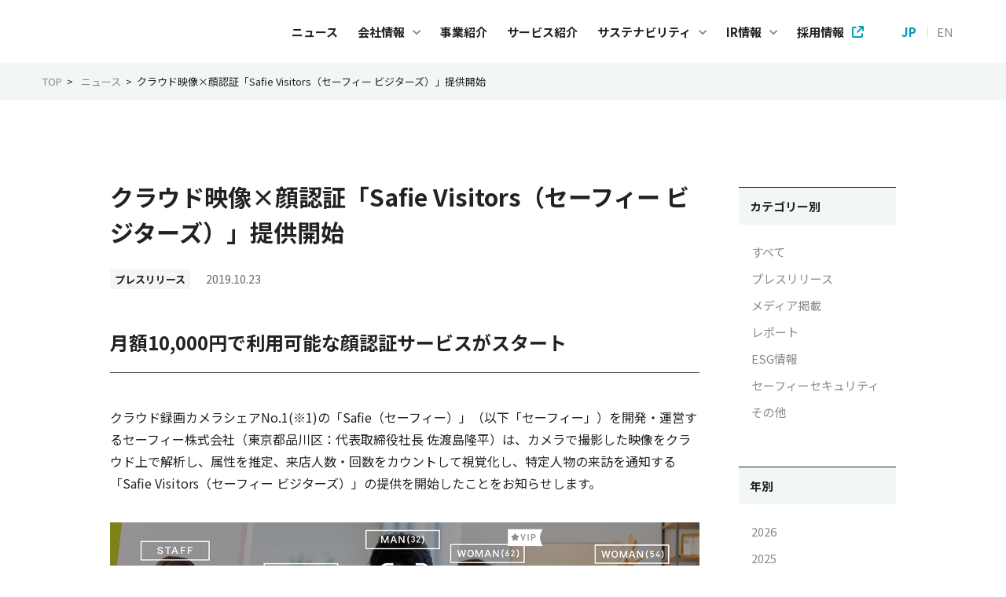

--- FILE ---
content_type: text/html; charset=UTF-8
request_url: https://safie.co.jp/news/850/
body_size: 9629
content:
<!DOCTYPE html>
<html lang="ja" prefix="og: http://ogp.me/ns# fb: http://www.facebook.com/2008/fbml">
<head>
<meta charset="UTF-8">
  <meta name="description" content="「映像から未来をつくる」セーフィーの今と未来をお伝えします。">
<title>クラウド映像×顔認証「Safie Visitors（セーフィー ビジターズ）」提供開始 | セーフィー株式会社 - Safie Inc.</title>
  
  <!-- Google Tag Manager -->
  <script>
  (function(w,d,s,l,i){w[l]=w[l]||[];w[l].push({'gtm.start':new Date().getTime(),event:'gtm.js'});
  var f=d.getElementsByTagName(s)[0],j=d.createElement(s),dl=l!='dataLayer'?'&l='+l:'';
  j.async=true;j.src='https://www.googletagmanager.com/gtm.js?id='+i+dl;f.parentNode.insertBefore(j,f);
  })(window,document,'script','dataLayer','GTM-T57X9PP');
  </script>
  <!-- End Google Tag Manager -->
<meta name="viewport" content="width=device-width, initial-scale=1.0">
<meta name="format-detection" content="telephone=no">
<meta http-equiv="X-UA-Compatible" content="ie=edge">
<meta property="og:title" content="クラウド映像×顔認証「Safie Visitors（セーフィー ビジターズ）」提供開始 | セーフィー株式会社 - Safie Inc.">
<meta property="og:type" content="article">
<meta property="og:url" content="https://safie.co.jp/news/850/">
<meta property="og:image" content="https://safie.co.jp/wp-content/uploads/2021/05/Visitors_ogp.jpg">
  <meta property="og:description" content="「映像から未来をつくる」セーフィーの今と未来をお伝えします。">
<meta property="og:site_name" content="セーフィー株式会社">
<meta name="twitter:card" content="summary_large_image">
<meta name="twitter:site" content="@Safieinc">
<meta name="twitter:creator" content="@Safieinc">
<meta name="twitter:title" content="クラウド映像×顔認証「Safie Visitors（セーフィー ビジターズ）」提供開始 | セーフィー株式会社 - Safie Inc.">
<meta name="twitter:url" content="https://safie.co.jp/news/850/">
<meta name="twitter:image" content="https://safie.co.jp/wp-content/uploads/2021/05/Visitors_ogp.jpg">
  <meta name="twitter:description" content="「映像から未来をつくる」セーフィーの今と未来をお伝えします。">
<link rel="canonical" href="https://safie.co.jp/news/850/">
<link rel="apple-touch-icon" sizes="180x180" href="/assets/icon/ico180.png">
<link rel="icon" type="image/x-icon" href="/assets/icon/favicon.ico">
<link rel="dns-prefetch" href="//fonts.googleapis.com">
<link rel="preconnect" href="//fonts.gstatic.com">
<link rel="stylesheet" href="/assets/css/default.css">
<link rel="stylesheet" href="/assets/css/common.css">
<link rel="stylesheet" href="//fonts.googleapis.com/css2?family=Noto+Sans+JP:wght@300;400;500;700&display=swap">
<link rel="stylesheet" href="//fonts.googleapis.com/css2?family=Roboto:wght@400;500;700;900&display=swap">
<!-- local styles -->
	<link rel="stylesheet" href="/assets/css/news/common.css">
	<link rel="stylesheet" href="/assets/css/news/detail.css">
<!-- / local styles -->

<script type="application/ld+json">
[{
	"@context": "http://schema.org",
	"@type": "BreadcrumbList",
	"itemListElement": [{
		"@type": "ListItem",
		"position": 1,
		"item": {
			"@id": "https://safie.co.jp",
			"name": "セーフィー株式会社"
		}
					}, {
			"@type": "ListItem",
			"position": 2,
			"item": {
				"@id": "https://safie.co.jp/news/",
				"name": "ニュース"
			}
		}, {
			"@type": "ListItem",
			"position": 3,
			"item": {
				"@id": "https://safie.co.jp/news/850/",
				"name": "クラウド映像×顔認証「Safie Visitors（セーフィー ビジターズ）」提供開始"
			}
				}]
}]
</script>
<meta name='robots' content='max-image-preview:large' />
	<style>img:is([sizes="auto" i], [sizes^="auto," i]) { contain-intrinsic-size: 3000px 1500px }</style>
	<link rel='dns-prefetch' href='//js.hs-scripts.com' />
<link rel='stylesheet' id='wp-block-library-css' href='https://safie.co.jp/wp-includes/css/dist/block-library/style.min.css?ver=6.7.4' type='text/css' media='all' />
<style id='classic-theme-styles-inline-css' type='text/css'>
/*! This file is auto-generated */
.wp-block-button__link{color:#fff;background-color:#32373c;border-radius:9999px;box-shadow:none;text-decoration:none;padding:calc(.667em + 2px) calc(1.333em + 2px);font-size:1.125em}.wp-block-file__button{background:#32373c;color:#fff;text-decoration:none}
</style>
<style id='global-styles-inline-css' type='text/css'>
:root{--wp--preset--aspect-ratio--square: 1;--wp--preset--aspect-ratio--4-3: 4/3;--wp--preset--aspect-ratio--3-4: 3/4;--wp--preset--aspect-ratio--3-2: 3/2;--wp--preset--aspect-ratio--2-3: 2/3;--wp--preset--aspect-ratio--16-9: 16/9;--wp--preset--aspect-ratio--9-16: 9/16;--wp--preset--color--black: #000000;--wp--preset--color--cyan-bluish-gray: #abb8c3;--wp--preset--color--white: #ffffff;--wp--preset--color--pale-pink: #f78da7;--wp--preset--color--vivid-red: #cf2e2e;--wp--preset--color--luminous-vivid-orange: #ff6900;--wp--preset--color--luminous-vivid-amber: #fcb900;--wp--preset--color--light-green-cyan: #7bdcb5;--wp--preset--color--vivid-green-cyan: #00d084;--wp--preset--color--pale-cyan-blue: #8ed1fc;--wp--preset--color--vivid-cyan-blue: #0693e3;--wp--preset--color--vivid-purple: #9b51e0;--wp--preset--gradient--vivid-cyan-blue-to-vivid-purple: linear-gradient(135deg,rgba(6,147,227,1) 0%,rgb(155,81,224) 100%);--wp--preset--gradient--light-green-cyan-to-vivid-green-cyan: linear-gradient(135deg,rgb(122,220,180) 0%,rgb(0,208,130) 100%);--wp--preset--gradient--luminous-vivid-amber-to-luminous-vivid-orange: linear-gradient(135deg,rgba(252,185,0,1) 0%,rgba(255,105,0,1) 100%);--wp--preset--gradient--luminous-vivid-orange-to-vivid-red: linear-gradient(135deg,rgba(255,105,0,1) 0%,rgb(207,46,46) 100%);--wp--preset--gradient--very-light-gray-to-cyan-bluish-gray: linear-gradient(135deg,rgb(238,238,238) 0%,rgb(169,184,195) 100%);--wp--preset--gradient--cool-to-warm-spectrum: linear-gradient(135deg,rgb(74,234,220) 0%,rgb(151,120,209) 20%,rgb(207,42,186) 40%,rgb(238,44,130) 60%,rgb(251,105,98) 80%,rgb(254,248,76) 100%);--wp--preset--gradient--blush-light-purple: linear-gradient(135deg,rgb(255,206,236) 0%,rgb(152,150,240) 100%);--wp--preset--gradient--blush-bordeaux: linear-gradient(135deg,rgb(254,205,165) 0%,rgb(254,45,45) 50%,rgb(107,0,62) 100%);--wp--preset--gradient--luminous-dusk: linear-gradient(135deg,rgb(255,203,112) 0%,rgb(199,81,192) 50%,rgb(65,88,208) 100%);--wp--preset--gradient--pale-ocean: linear-gradient(135deg,rgb(255,245,203) 0%,rgb(182,227,212) 50%,rgb(51,167,181) 100%);--wp--preset--gradient--electric-grass: linear-gradient(135deg,rgb(202,248,128) 0%,rgb(113,206,126) 100%);--wp--preset--gradient--midnight: linear-gradient(135deg,rgb(2,3,129) 0%,rgb(40,116,252) 100%);--wp--preset--font-size--small: 13px;--wp--preset--font-size--medium: 20px;--wp--preset--font-size--large: 36px;--wp--preset--font-size--x-large: 42px;--wp--preset--spacing--20: 0.44rem;--wp--preset--spacing--30: 0.67rem;--wp--preset--spacing--40: 1rem;--wp--preset--spacing--50: 1.5rem;--wp--preset--spacing--60: 2.25rem;--wp--preset--spacing--70: 3.38rem;--wp--preset--spacing--80: 5.06rem;--wp--preset--shadow--natural: 6px 6px 9px rgba(0, 0, 0, 0.2);--wp--preset--shadow--deep: 12px 12px 50px rgba(0, 0, 0, 0.4);--wp--preset--shadow--sharp: 6px 6px 0px rgba(0, 0, 0, 0.2);--wp--preset--shadow--outlined: 6px 6px 0px -3px rgba(255, 255, 255, 1), 6px 6px rgba(0, 0, 0, 1);--wp--preset--shadow--crisp: 6px 6px 0px rgba(0, 0, 0, 1);}:where(.is-layout-flex){gap: 0.5em;}:where(.is-layout-grid){gap: 0.5em;}body .is-layout-flex{display: flex;}.is-layout-flex{flex-wrap: wrap;align-items: center;}.is-layout-flex > :is(*, div){margin: 0;}body .is-layout-grid{display: grid;}.is-layout-grid > :is(*, div){margin: 0;}:where(.wp-block-columns.is-layout-flex){gap: 2em;}:where(.wp-block-columns.is-layout-grid){gap: 2em;}:where(.wp-block-post-template.is-layout-flex){gap: 1.25em;}:where(.wp-block-post-template.is-layout-grid){gap: 1.25em;}.has-black-color{color: var(--wp--preset--color--black) !important;}.has-cyan-bluish-gray-color{color: var(--wp--preset--color--cyan-bluish-gray) !important;}.has-white-color{color: var(--wp--preset--color--white) !important;}.has-pale-pink-color{color: var(--wp--preset--color--pale-pink) !important;}.has-vivid-red-color{color: var(--wp--preset--color--vivid-red) !important;}.has-luminous-vivid-orange-color{color: var(--wp--preset--color--luminous-vivid-orange) !important;}.has-luminous-vivid-amber-color{color: var(--wp--preset--color--luminous-vivid-amber) !important;}.has-light-green-cyan-color{color: var(--wp--preset--color--light-green-cyan) !important;}.has-vivid-green-cyan-color{color: var(--wp--preset--color--vivid-green-cyan) !important;}.has-pale-cyan-blue-color{color: var(--wp--preset--color--pale-cyan-blue) !important;}.has-vivid-cyan-blue-color{color: var(--wp--preset--color--vivid-cyan-blue) !important;}.has-vivid-purple-color{color: var(--wp--preset--color--vivid-purple) !important;}.has-black-background-color{background-color: var(--wp--preset--color--black) !important;}.has-cyan-bluish-gray-background-color{background-color: var(--wp--preset--color--cyan-bluish-gray) !important;}.has-white-background-color{background-color: var(--wp--preset--color--white) !important;}.has-pale-pink-background-color{background-color: var(--wp--preset--color--pale-pink) !important;}.has-vivid-red-background-color{background-color: var(--wp--preset--color--vivid-red) !important;}.has-luminous-vivid-orange-background-color{background-color: var(--wp--preset--color--luminous-vivid-orange) !important;}.has-luminous-vivid-amber-background-color{background-color: var(--wp--preset--color--luminous-vivid-amber) !important;}.has-light-green-cyan-background-color{background-color: var(--wp--preset--color--light-green-cyan) !important;}.has-vivid-green-cyan-background-color{background-color: var(--wp--preset--color--vivid-green-cyan) !important;}.has-pale-cyan-blue-background-color{background-color: var(--wp--preset--color--pale-cyan-blue) !important;}.has-vivid-cyan-blue-background-color{background-color: var(--wp--preset--color--vivid-cyan-blue) !important;}.has-vivid-purple-background-color{background-color: var(--wp--preset--color--vivid-purple) !important;}.has-black-border-color{border-color: var(--wp--preset--color--black) !important;}.has-cyan-bluish-gray-border-color{border-color: var(--wp--preset--color--cyan-bluish-gray) !important;}.has-white-border-color{border-color: var(--wp--preset--color--white) !important;}.has-pale-pink-border-color{border-color: var(--wp--preset--color--pale-pink) !important;}.has-vivid-red-border-color{border-color: var(--wp--preset--color--vivid-red) !important;}.has-luminous-vivid-orange-border-color{border-color: var(--wp--preset--color--luminous-vivid-orange) !important;}.has-luminous-vivid-amber-border-color{border-color: var(--wp--preset--color--luminous-vivid-amber) !important;}.has-light-green-cyan-border-color{border-color: var(--wp--preset--color--light-green-cyan) !important;}.has-vivid-green-cyan-border-color{border-color: var(--wp--preset--color--vivid-green-cyan) !important;}.has-pale-cyan-blue-border-color{border-color: var(--wp--preset--color--pale-cyan-blue) !important;}.has-vivid-cyan-blue-border-color{border-color: var(--wp--preset--color--vivid-cyan-blue) !important;}.has-vivid-purple-border-color{border-color: var(--wp--preset--color--vivid-purple) !important;}.has-vivid-cyan-blue-to-vivid-purple-gradient-background{background: var(--wp--preset--gradient--vivid-cyan-blue-to-vivid-purple) !important;}.has-light-green-cyan-to-vivid-green-cyan-gradient-background{background: var(--wp--preset--gradient--light-green-cyan-to-vivid-green-cyan) !important;}.has-luminous-vivid-amber-to-luminous-vivid-orange-gradient-background{background: var(--wp--preset--gradient--luminous-vivid-amber-to-luminous-vivid-orange) !important;}.has-luminous-vivid-orange-to-vivid-red-gradient-background{background: var(--wp--preset--gradient--luminous-vivid-orange-to-vivid-red) !important;}.has-very-light-gray-to-cyan-bluish-gray-gradient-background{background: var(--wp--preset--gradient--very-light-gray-to-cyan-bluish-gray) !important;}.has-cool-to-warm-spectrum-gradient-background{background: var(--wp--preset--gradient--cool-to-warm-spectrum) !important;}.has-blush-light-purple-gradient-background{background: var(--wp--preset--gradient--blush-light-purple) !important;}.has-blush-bordeaux-gradient-background{background: var(--wp--preset--gradient--blush-bordeaux) !important;}.has-luminous-dusk-gradient-background{background: var(--wp--preset--gradient--luminous-dusk) !important;}.has-pale-ocean-gradient-background{background: var(--wp--preset--gradient--pale-ocean) !important;}.has-electric-grass-gradient-background{background: var(--wp--preset--gradient--electric-grass) !important;}.has-midnight-gradient-background{background: var(--wp--preset--gradient--midnight) !important;}.has-small-font-size{font-size: var(--wp--preset--font-size--small) !important;}.has-medium-font-size{font-size: var(--wp--preset--font-size--medium) !important;}.has-large-font-size{font-size: var(--wp--preset--font-size--large) !important;}.has-x-large-font-size{font-size: var(--wp--preset--font-size--x-large) !important;}
:where(.wp-block-post-template.is-layout-flex){gap: 1.25em;}:where(.wp-block-post-template.is-layout-grid){gap: 1.25em;}
:where(.wp-block-columns.is-layout-flex){gap: 2em;}:where(.wp-block-columns.is-layout-grid){gap: 2em;}
:root :where(.wp-block-pullquote){font-size: 1.5em;line-height: 1.6;}
</style>
<link rel="https://api.w.org/" href="https://safie.co.jp/wp-json/" /><link rel="alternate" title="oEmbed (JSON)" type="application/json+oembed" href="https://safie.co.jp/wp-json/oembed/1.0/embed?url=https%3A%2F%2Fsafie.co.jp%2Fnews%2F850" />
<link rel="alternate" title="oEmbed (XML)" type="text/xml+oembed" href="https://safie.co.jp/wp-json/oembed/1.0/embed?url=https%3A%2F%2Fsafie.co.jp%2Fnews%2F850&#038;format=xml" />
			<!-- DO NOT COPY THIS SNIPPET! Start of Page Analytics Tracking for HubSpot WordPress plugin v11.3.33-->
			<script class="hsq-set-content-id" data-content-id="blog-post">
				var _hsq = _hsq || [];
				_hsq.push(["setContentType", "blog-post"]);
			</script>
			<!-- DO NOT COPY THIS SNIPPET! End of Page Analytics Tracking for HubSpot WordPress plugin -->
			<link rel="alternate" type="application/feed+json" title="セーフィー株式会社｜Safie Inc. &raquo; JSON Feed" href="https://safie.co.jp/feed/json/" />
</head>
<body>
  
  <!-- Google Tag Manager (noscript) -->
  <noscript>
  <iframe src="https://www.googletagmanager.com/ns.html?id=GTM-T57X9PP" height="0" width="0" style="display:none;visibility:hidden"></iframe>
  </noscript>
  <!-- End Google Tag Manager (noscript) -->
<header class="header gtmAnalytics--header">
	<div class="header-inner">
		<div class="header-hlogo">
			<h1 class="hlogo"><a class="gtmAnalytics--hlogo-link" href="/"><span>セーフィー株式会社</span></a></h1>
		</div>
		<div class="header-gnav">
			<nav class="gnav">
				<p class="gnav-toggle"><a href=""><span>メニュー</span></a></p>
				<div class="gnav-body">
					<div class="gnav-layouter">
						<div class="gnav-menu">
							<div class="gnav-menu-primary">
								<ul class="gnav-menu-primary-items">
									<li class="gnav-menu-primary-item"><a class="gtmAnalytics--gnav-menu-primary-item-link" href="/news/"><span>ニュース</span></a></li>
									<li class="gnav-menu-primary-item">
										<a class="gtmAnalytics--gnav-menu-primary-item-link" href="/company/"><span>会社情報</span></a>

										<div class="gnav-menu-secondary">
											<p class="gnav-menu-secondary-ttl"><a class="gtmAnalytics--gnav-menu-secondary-ttl-link" href="/company/"><span>会社情報</span></a></p>
											<ul class="gnav-menu-secondary-items">
												<li class="gnav-menu-secondary-item"><a class="gtmAnalytics--gnav-menu-secondary-item-link" href="/company/message/"><span>社長メッセージ</span></a></li>
												<li class="gnav-menu-secondary-item"><a class="gtmAnalytics--gnav-menu-secondary-item-link" href="/company/philosophy/"><span>ビジョン・カルチャー</span></a></li>
												<li class="gnav-menu-secondary-item"><a class="gtmAnalytics--gnav-menu-secondary-item-link" href="/company/brand/"><span>ブランド</span></a></li>
												<li class="gnav-menu-secondary-item"><a class="gtmAnalytics--gnav-menu-secondary-item-link" href="/company/profile/"><span>会社概要</span></a></li>
												<li class="gnav-menu-secondary-item"><a class="gtmAnalytics--gnav-menu-secondary-item-link" href="/company/officer/"><span>役員紹介</span></a></li>
												<li class="gnav-menu-secondary-item"><a class="gtmAnalytics--gnav-menu-secondary-item-link" href="/company/history/"><span>沿革</span></a></li>
												<li class="gnav-menu-secondary-item"><a class="gtmAnalytics--gnav-menu-secondary-item-link" href="/company/organization-chart/"><span>組織図</span></a></li>
												<li class="gnav-menu-secondary-item"><a class="gtmAnalytics--gnav-menu-secondary-item-link" href="/company/group/"><span>グループ会社</span></a></li>
												<li class="gnav-menu-secondary-item"><a class="gtmAnalytics--gnav-menu-secondary-item-link" href="/company/access/"><span>アクセス</span></a></li>
											</ul>
										</div>
									</li>
									<li class="gnav-menu-primary-item"><a class="gtmAnalytics--gnav-menu-primary-item-link" href="/business/"><span>事業紹介</span></a></li>
									<li class="gnav-menu-primary-item"><a class="gtmAnalytics--gnav-menu-primary-item-link" href="/service/"><span>サービス紹介</span></a></li>
									<li class="gnav-menu-primary-item">
										<a class="gtmAnalytics--gnav-menu-primary-item-link" href="/csr/"><span>サステナビリティ</span></a>

										<div class="gnav-menu-secondary">
											<p class="gnav-menu-secondary-ttl"><a class="gtmAnalytics--gnav-menu-secondary-ttl-link" href="/csr/"><span>サステナビリティ</span></a></p>
											<ul class="gnav-menu-secondary-items">
												<li class="gnav-menu-secondary-item"><a class="gtmAnalytics--gnav-menu-secondary-item-link" href="/csr/topmessage/"><span>トップメッセージ</span></a></li>
												<li class="gnav-menu-secondary-item"><a class="gtmAnalytics--gnav-menu-secondary-item-link" href="/csr/code-of-conduct/"><span>Safie Code of Conduct</span></a></li>
												<li class="gnav-menu-secondary-item"><a class="gtmAnalytics--gnav-menu-secondary-item-link" href="/csr/basic-policy/"><span>サステナビリティ基本方針</span></a></li>
												<li class="gnav-menu-secondary-item"><a class="gtmAnalytics--gnav-menu-secondary-item-link" href="/csr/environmental-policy/"><span>環境方針</span></a></li>
												<li class="gnav-menu-secondary-item"><a class="gtmAnalytics--gnav-menu-secondary-item-link" href="/csr/human-rights-policy/"><span>人権方針</span></a></li>
												<li class="gnav-menu-secondary-item"><a class="gtmAnalytics--gnav-menu-secondary-item-link" href="/csr/procurement-policy/"><span>調達方針</span></a></li>
												<li class="gnav-menu-secondary-item"><a class="gtmAnalytics--gnav-menu-secondary-item-link" href="/csr/initiatives/"><span>ESGへの取り組み</span></a></li>
												<li class="gnav-menu-secondary-item"><a class="gtmAnalytics--gnav-menu-secondary-item-link" href="/csr/advisoryboard/"><span>データガバナンスに関する取り組み</span></a></li>
												<li class="gnav-menu-secondary-item"><a class="gtmAnalytics--gnav-menu-secondary-item-link" href="/csr/guidance/"><span>カメラ画像の取り扱いについて</span></a></li>
												<li class="gnav-menu-secondary-item"><a class="gtmAnalytics--gnav-menu-secondary-item-link" href="/csr/pia/"><span>プライバシー影響評価（PIA）</span></a></li>
												<li class="gnav-menu-secondary-item"><a class="gtmAnalytics--gnav-menu-secondary-item-link" href="/csr/disaster-support/"><span>災害支援活動</span></a></li>
												<li class="gnav-menu-secondary-item"><a class="gtmAnalytics--gnav-menu-secondary-item-link" href="/csr/educational-support/"><span>教育支援活動</span></a></li>
												<li class="gnav-menu-secondary-item"><a class="gtmAnalytics--gnav-menu-secondary-item-link" href="/csr/work-environment/"><span>働きがいと働きやすさ向上の取り組み</span></a></li>
											</ul>
										</div>
									</li>

									<li class="gnav-menu-primary-item">
										<a class="gtmAnalytics--gnav-menu-primary-item-link" href="/ir/"><span>IR情報</span></a>

										<div class="gnav-menu-secondary">
											<p class="gnav-menu-secondary-ttl"><a class="gtmAnalytics--gnav-menu-secondary-ttl-link" href="/ir/"><span>IR情報</span></a></p>
											<ul class="gnav-menu-secondary-items">
												<li class="gnav-menu-secondary-item"><a class="gtmAnalytics--gnav-menu-secondary-item-link" href="/ir/news/"><span>IRニュース</span></a></li>
												<li class="gnav-menu-secondary-item"><a class="gtmAnalytics--gnav-menu-secondary-item-link" href="/ir/management/"><span>株主・投資家の皆様へ</span></a></li>
												<li class="gnav-menu-secondary-item"><a class="gtmAnalytics--gnav-menu-secondary-item-link" href="/ir/highlight/"><span>財務ハイライト</span></a></li>
												<li class="gnav-menu-secondary-item"><a class="gtmAnalytics--gnav-menu-secondary-item-link" href="/ir/library/"><span>IRライブラリー</span></a></li>
												<li class="gnav-menu-secondary-item"><a class="gtmAnalytics--gnav-menu-secondary-item-link" href="/ir/investor/"><span>個人投資家の皆様へ</span></a></li>
												<li class="gnav-menu-secondary-item"><a class="gtmAnalytics--gnav-menu-secondary-item-link" href="/ir/stock/"><span>株式情報</span></a></li>
												<li class="gnav-menu-secondary-item"><a class="gtmAnalytics--gnav-menu-secondary-item-link" href="/ir/calendar/"><span>IRカレンダー</span></a></li>
												<li class="gnav-menu-secondary-item"><a class="gtmAnalytics--gnav-menu-secondary-item-link" href="/ir/analyst/"><span>アナリストカバレッジ</span></a></li>
												<li class="gnav-menu-secondary-item"><a class="gtmAnalytics--gnav-menu-secondary-item-link" href="https://safie.jp/contact/ir/" target="_blank"><span>IRお問い合わせ<i class="icon-blank"></i></span></a></li>
												<li class="gnav-menu-secondary-item"><a class="gtmAnalytics--gnav-menu-secondary-item-link" href="/ir/notice/"><span>電子公告</span></a></li>
												<li class="gnav-menu-secondary-item"><a class="gtmAnalytics--gnav-menu-secondary-item-link" href="/ir/disclaimer/"><span>免責事項</span></a></li>
											</ul>
										</div>
									</li>
									<li class="gnav-menu-primary-item is-teams"><a class="gtmAnalytics--gnav-menu-primary-item-link" href="/teams/" target="_blank"><span>採用情報<i class="icon-blank"></i></span></a></li>
								</ul>

							</div>
						</div>
						<div class="gnav-util">
							<ul class="gnav-lang">
								<li class="gnav-lang-item is-current"><a class="gtmAnalytics--gnav-lang-item-link" href="/"><span>JP</span></a></li>
								<li class="gnav-lang-item"><a class="gtmAnalytics--gnav-lang-item-link" href="/en/about/"><span>EN</span></a></li>
							</ul>
							<p class="gnav-inquiry"><a class="gtmAnalytics--gnav-inquiry-link" href="/inquiry/"><span>お問い合わせ</span></a></p>
						</div>
					</div>
				</div>
			</nav>
		</div>
	</div>
</header>
<div class="breadcrumbs"><div class="breadcrumbs-inner"><ul class="breadcrumbs-items">
<li class="breadcrumbs-item"><a href="/"><span>TOP</span></a></li>
<li class="breadcrumbs-item"><a href="/news/"><span>ニュース</span></a></li><li class="breadcrumbs-item"><span>クラウド映像×顔認証「Safie Visitors（セーフィー ビジターズ）」提供開始</span></li>
</ul></div></div>
<main class="main gtmAnalytics--mainCts">

	<div class="structure ">
		<div class="structure-inner">
			<div class="structure-body">
				<div class="structure-container double">
					<div class="structure-contents">
						<div class="article">
							<div class="article-inner">
								<div class="article-header">
									<h1 class="article-ttl"><span>クラウド映像×顔認証「Safie Visitors（セーフィー ビジターズ）」提供開始</span></h1>
									<div class="article-meta">
                                        <p class="article-tag"><span class="article-tag--pressrelease">プレスリリース</span></p>
										<p class="article-date">2019.10.23</p>
									</div>
								</div>
								<div class="article-body">
									<h2 class="mod-secondaryHeader">月額10,000円で利用可能な顔認証サービスがスタート</h2>
<p class="mod-regularText">クラウド録画カメラシェアNo.1(※1)の「Safie（セーフィー）」（以下「セーフィー」）を開発・運営するセーフィー株式会社（東京都品川区：代表取締役社長 佐渡島隆平）は、カメラで撮影した映像をクラウド上で解析し、属性を推定、来店人数・回数をカウントして視覚化し、特定人物の来訪を通知する「Safie Visitors（セーフィー ビジターズ）」の提供を開始したことをお知らせします。</p>
<div class="mod-figureGroup single">
<div class="mod-figureGroup-inner">
<div class="mod-figureGroup-items">
<div class="mod-figureGroup-item">
<figure class="mod-figure"><img decoding="async" src="https://safie.co.jp/wp-content/uploads/2021/05/Visitors_top.jpg" alt="" /></figure>
</div>
</div>
</div>
</div>
<p class="mod-regularText">この顔認証技術との連携サービスは、顧客の来店履歴や嗜好をSafie Vsitorsに記録しておくことで、次回の来店時にリアルタイム通知と同時に顧客情報を可視化します。新人のスタッフであってもベテランスタッフの記憶と遜色ない情報を取得することができるので、最適なコミュニケーションを実現します。</p>
<p class="mod-regularText">また、クラウド上で分析を行っているので、複数店舗をまたいでの情報共有が可能となります。クラウドカメラと顔認証技術を活用し、「接客に革命」をお届けするサービスです。</p>
<p class="mod-noteText">(※1)テクノ・システム・リサーチ社調べ「2018年ネットワークカメラのクラウド録画サービス市場調査」より</p>
<h3 class="mod-tertiaryHeader">開発の背景</h3>
<p class="mod-regularText">2018年7月に「Safie POSジャーナル連携オプション」サービスを提供開始し、POSレジを利用する飲食・小売店での「POSレジ×映像」ソリューションを展開しました。次に店舗運営者が解決したい要望として「来店情報の可視化」ニーズが多くありましたので、この度のサービス開発となりました。</p>
<h3 class="mod-tertiaryHeader">機能</h3>
<h4 class="mod-quaternaryHeader">顧客通知</h4>
<p class="mod-regularText">顔データを登録してメールやポップアップで通知、VIP顧客や万引き犯など判別</p>
<h4 class="mod-quaternaryHeader">来店回数</h4>
<p class="mod-regularText">何回店舗に来訪したのか再来店回数を分析</p>
<h4 class="mod-quaternaryHeader">属性分析</h4>
<p class="mod-regularText">捕捉した人物の性別・年代などの属性を推定</p>
<h4 class="mod-quaternaryHeader">個別情報</h4>
<p class="mod-regularText">ダッシュボードで過去の情報も視覚化</p>
<h4 class="mod-quaternaryHeader">来訪者リストと分析</h4>
<p class="mod-regularText">来訪者リスト：来訪者の登録・閲覧、ラベルの付与・剥奪、映像視聴<br />
来訪者分析：来訪者数や属性、日付や時間帯でフィルタ</p>
<h4 class="mod-quaternaryHeader">役割ごとのアカウント設定</h4>
<p class="mod-regularText">管理者：権限設定、利用者アカウントの作成・管理・権限設定、利用拠点（店舗）の管理など<br />
利用者：映像・来店者イベント・通知の受領、統計情報の閲覧</p>
<h4 class="mod-quaternaryHeader">来店人数の把握</h4>
<p class="mod-regularText">日ごとの来店人数をカウントすることで、ジャーナルデータと照合し購買率や来店人数を基にした購買単価を算出。キャンペーンの効果測定などにも利用可</p>
<h3 class="mod-tertiaryHeader">特長</h3>
<h4 class="mod-quaternaryHeader">性能が高く使いやすい</h4>
<p class="mod-regularText">管理権限が精巧に付与でき、来訪者・スタッフの登録などを感覚的に操作ができるUI・UXであるため、新しいツールを現場に取り入れる際のハードルが低い</p>
<h4 class="mod-quaternaryHeader">安価でお手軽</h4>
<p class="mod-regularText">既出のサービスに比べ安価で利用できるため、まずは少数店舗からお試し展開が可能</p>
<h4 class="mod-quaternaryHeader">クラウドならでは「賢くなるカメラ」</h4>
<p class="mod-regularText">クラウドならではの拡張性があるため、将来的に顔認証・分析のみならず、AIを活用したサービスとの連動など、新しい機能やサービスが追加されることが見込める</p>
<div class="mod-figureGroup single">
<div class="mod-figureGroup-inner">
<div class="mod-figureGroup-items">
<div class="mod-figureGroup-item">
<figure class="mod-figure"><img decoding="async" src="https://safie.co.jp/wp-content/uploads/2021/05/VisitorsUI02.png" alt="" /></figure>
</div>
</div>
</div>
</div>
<div class="mod-figureGroup single">
<div class="mod-figureGroup-inner">
<div class="mod-figureGroup-items">
<div class="mod-figureGroup-item">
<figure class="mod-figure"><img decoding="async" src="https://safie.co.jp/wp-content/uploads/2021/05/VisitorsUI03.jpg" alt="" /></figure>
</div>
</div>
</div>
</div>
<h4 class="mod-quaternaryHeader">価格</h4>
<p class="mod-regularText">月額10,000円（税別）/カメラ1台</p>
<p class="mod-noteText">※本サービスはSafie PRO録画プランのオプションサービスです</p>
<p class="mod-regularText">導入についての詳細は<a href="https://safie.jp/contact/others/" target="_blank" rel="noopener">こちら</a>よりお問い合わせください</p>
<h4 class="mod-quaternaryHeader">店舗ITソリューション展でのサービス展示について</h4>
<p class="mod-regularText">URL：<del>https://www.japan-it-autumn.jp/ja-jp/about/storex.html</del><br />
会期：2019年10月23日（水）〜25日（金）10:00-18:00（最終日のみ17:00終了）<br />
会場：幕張メッセ<br />
住所：〒261-0023 千葉県千葉市美浜区中瀬2−1<br />
ブース小間番号：7ホール 20-34</p>
<p class="mod-regularText">▼店舗ITソリューション展【秋】とは<br />
店舗運営・集客ソリューション、オムニチャネル、POSシステム、決済・予約システムなどの製品が一堂に出展する専門展です。小売業、ホテル・レジャー、飲食業、アミューズメント、美容・健康などの業種の経営、システム、マーケティング部門の方々が多数来場し、出展企業と活発な商談が行われます。</p>
								</div>
								<div class="article-footer">
									<div class="article-toArchive">
										<p class="mod-btn center"><a href="/news/"><span>ニュースTOP</span></a></p>
									</div>
								</div>
							</div>
						</div>
					</div>
					<div class="structure-nav">
    <nav class="archives">
        <div class="archives-inner">
            <div class="archives-category">
                <p class="archives-category-ttl">カテゴリー別</p>
                <ul class="archives-category-items">
                    <li class="archives-category-item">
                        <a href="/news/"><span>すべて</span></a>
                    </li>
                                            <li class="archives-category-item">
                            <a href="https://safie.co.jp/blog/news_category/pressrelease/"><span>プレスリリース</span></a>
                        </li>
                                            <li class="archives-category-item">
                            <a href="https://safie.co.jp/blog/news_category/media/"><span>メディア掲載</span></a>
                        </li>
                                            <li class="archives-category-item">
                            <a href="https://safie.co.jp/blog/news_category/report/"><span>レポート</span></a>
                        </li>
                                            <li class="archives-category-item">
                            <a href="https://safie.co.jp/blog/news_category/esg/"><span>ESG情報</span></a>
                        </li>
                                            <li class="archives-category-item">
                            <a href="https://safie.co.jp/blog/news_category/safie-security/"><span>セーフィーセキュリティ</span></a>
                        </li>
                                            <li class="archives-category-item">
                            <a href="https://safie.co.jp/blog/news_category/other/"><span>その他</span></a>
                        </li>
                                    </ul>
                <div class="archives-category-selector">
                    <select onchange="location.href=this.value">
                        <option value="" selected disabled style='display:none;'>カテゴリー別</option>
                        <option value="">すべて</option>
                                                    <option value="">プレスリリース</option>
                                                    <option value="">メディア掲載</option>
                                                    <option value="">レポート</option>
                                                    <option value="">ESG情報</option>
                                                    <option value="">セーフィーセキュリティ</option>
                                                    <option value="">その他</option>
                                            </select>
                </div>
            </div>
            <div class="archives-category">
                <p class="archives-category-ttl">年別</p>
                <ul class="archives-category-items">
                	<li class="archives-category-item"><a href='https://safie.co.jp/blog/2026/?post_type=news'><span>2026</span></a></li>
	<li class="archives-category-item"><a href='https://safie.co.jp/blog/2025/?post_type=news'><span>2025</span></a></li>
	<li class="archives-category-item"><a href='https://safie.co.jp/blog/2024/?post_type=news'><span>2024</span></a></li>
	<li class="archives-category-item"><a href='https://safie.co.jp/blog/2023/?post_type=news'><span>2023</span></a></li>
	<li class="archives-category-item"><a href='https://safie.co.jp/blog/2022/?post_type=news'><span>2022</span></a></li>
	<li class="archives-category-item"><a href='https://safie.co.jp/blog/2021/?post_type=news'><span>2021</span></a></li>
	<li class="archives-category-item"><a href='https://safie.co.jp/blog/2020/?post_type=news'><span>2020</span></a></li>
	<li class="archives-category-item"><a href='https://safie.co.jp/blog/2019/?post_type=news'><span>2019</span></a></li>
	<li class="archives-category-item"><a href='https://safie.co.jp/blog/2018/?post_type=news'><span>2018</span></a></li>
	<li class="archives-category-item"><a href='https://safie.co.jp/blog/2017/?post_type=news'><span>2017</span></a></li>
	<li class="archives-category-item"><a href='https://safie.co.jp/blog/2016/?post_type=news'><span>2016</span></a></li>
	<li class="archives-category-item"><a href='https://safie.co.jp/blog/2015/?post_type=news'><span>2015</span></a></li>
                </ul>
                <div class="archives-category-selector">
                    <select onchange="location.href=this.value">
                        <option value="" selected disabled style='display:none;'>年別</option>
                        	<option value='https://safie.co.jp/blog/2026/?post_type=news'> 2026 </option>
	<option value='https://safie.co.jp/blog/2025/?post_type=news'> 2025 </option>
	<option value='https://safie.co.jp/blog/2024/?post_type=news'> 2024 </option>
	<option value='https://safie.co.jp/blog/2023/?post_type=news'> 2023 </option>
	<option value='https://safie.co.jp/blog/2022/?post_type=news'> 2022 </option>
	<option value='https://safie.co.jp/blog/2021/?post_type=news'> 2021 </option>
	<option value='https://safie.co.jp/blog/2020/?post_type=news'> 2020 </option>
	<option value='https://safie.co.jp/blog/2019/?post_type=news'> 2019 </option>
	<option value='https://safie.co.jp/blog/2018/?post_type=news'> 2018 </option>
	<option value='https://safie.co.jp/blog/2017/?post_type=news'> 2017 </option>
	<option value='https://safie.co.jp/blog/2016/?post_type=news'> 2016 </option>
	<option value='https://safie.co.jp/blog/2015/?post_type=news'> 2015 </option>
                    </select>
                </div>
            </div>
        </div>
    </nav>
</div>
				</div>
			</div>
		</div>

	</div>
</main>
<footer class="footer gtmAnalytics--footer">
	<div class="footer-inner">
		<div class="footer-primary">
			<div class="footer-flogo">
				<p class="flogo"><a class="gtmAnalytics--flogo-link" href="/"><span>セーフィー株式会社</span><br><strong class="mod-noteText">セーフィー株式会社</strong></a></p>
			</div>
			<div class="footer-backtotop">
				<div class="backtotop">
					<div class="backtotop-inner">
						<p class="backtotop-body"><a href="#"><span>Page top <i class="icon-pagetop"></i></span></a></p>
					</div>
				</div>
			</div>
		</div>
		<div class="footer-secondary">
			<div class="footer-fnav">
				<nav class="fnav">
					<div class="fnav-columns">
						<div class="fnav-column">
							<div class="fnav-subcolumns">
								<div class="fnav-subcolumn">
									<p class="fnav-primary"><a class="gtmAnalytics--fnav-primary-link" href="/"><span>TOP</span></a></p>
									<p class="fnav-primary"><a class="gtmAnalytics--fnav-primary-link" href="/news/"><span>ニュース</span></a></p>
									<p class="fnav-primary"><a class="gtmAnalytics--fnav-primary-link" href="/company/"><span>会社情報</span></a></p>
									<div class="fnav-secondary">
										<div class="fnav-secondary-columns">
											<div class="fnav-secondary-column">
												<p class="fnav-secondary-item"><a class="gtmAnalytics--fnav-secondary-item-link" href="/company/message/"><span>社長メッセージ</span></a></p>
												<p class="fnav-secondary-item"><a class="gtmAnalytics--fnav-secondary-item-link" href="/company/philosophy/"><span>ビジョン・カルチャー</span></a></p>
												<p class="fnav-secondary-item"><a class="gtmAnalytics--fnav-secondary-item-link" href="/company/brand/"><span>ブランド</span></a></p>
												<p class="fnav-secondary-item"><a class="gtmAnalytics--fnav-secondary-item-link" href="/company/profile/"><span>会社概要</span></a></p>
												<p class="fnav-secondary-item"><a class="gtmAnalytics--fnav-secondary-item-link" href="/company/officer/"><span>役員紹介</span></a></p>
												<p class="fnav-secondary-item"><a class="gtmAnalytics--fnav-secondary-item-link" href="/company/history/"><span>沿革</span></a></p>
												<p class="fnav-secondary-item"><a class="gtmAnalytics--fnav-secondary-item-link" href="/company/organization-chart/"><span>組織図</span></a></p>
												<p class="fnav-secondary-item"><a class="gtmAnalytics--fnav-secondary-item-link" href="/company/group/"><span>グループ会社</span></a></p>
												<p class="fnav-secondary-item"><a class="gtmAnalytics--fnav-secondary-item-link" href="/company/access/"><span>アクセス</span></a></p>
											</div>
										</div>
									</div>
								</div>
								<div class="fnav-subcolumn">
									<p class="fnav-primary"><a class="gtmAnalytics--fnav-primary-link" href="/numbers/"><span>セーフィー早わかり</span></a></p>
									<p class="fnav-primary"><a class="gtmAnalytics--fnav-primary-link" href="/business/"><span>事業紹介</span></a></p>
									<p class="fnav-primary pc-v"><a class="gtmAnalytics--fnav-primary-link" href="/service/"><span>サービス紹介</span></a></p>
									<p class="fnav-primary pc-v"><a class="gtmAnalytics--fnav-primary-link" href="/csr/"><span>サステナビリティ</span></a></p>
									<div class="fnav-secondary">
										<p class="fnav-secondary-item"><a class="gtmAnalytics--fnav-secondary-item-link" href="/csr/topmessage/"><span>ESGに対するトップメッセージ</span></a></p>
										<p class="fnav-secondary-item"><a class="gtmAnalytics--fnav-secondary-item-link" href="/csr/code-of-conduct/"><span>Safie Code of Conduct</span></a></p>
										<p class="fnav-secondary-item"><a class="gtmAnalytics--fnav-secondary-item-link" href="/csr/basic-policy/"><span>サステナビリティ基本方針</span></a></p>
										<p class="fnav-secondary-item"><a class="gtmAnalytics--fnav-secondary-item-link" href="/csr/environmental-policy/"><span>環境方針</span></a></p>
										<p class="fnav-secondary-item"><a class="gtmAnalytics--fnav-secondary-item-link" href="/csr/human-rights-policy/"><span>人権方針</span></a></p>
										<p class="fnav-secondary-item"><a class="gtmAnalytics--fnav-secondary-item-link" href="/csr/procurement-policy/"><span>調達方針</span></a></p>
										<p class="fnav-secondary-item"><a class="gtmAnalytics--fnav-secondary-item-link" href="/csr/value/"><span>セーフィーが大切にしていること</span></a></p>
										<p class="fnav-secondary-item"><a class="gtmAnalytics--fnav-secondary-item-link" href="/csr/initiatives/"><span>ESGへの取り組み</span></a></p>
										<p class="fnav-secondary-item"><a class="gtmAnalytics--fnav-secondary-item-link" href="/csr/advisoryboard/"><span>データガバナンスに関する取り組み</span></a></p>
										<p class="fnav-secondary-item"><a class="gtmAnalytics--fnav-secondary-item-link" href="/csr/guidance/"><span>カメラ画像の取り扱いについて</span></a></p>
										<p class="fnav-secondary-item"><a class="gtmAnalytics--fnav-secondary-item-link" href="/csr/pia/"><span>プライバシー影響評価（PIA）</span></a></p>
										<p class="fnav-secondary-item"><a class="gtmAnalytics--fnav-secondary-item-link" href="/csr/disaster-support/"><span>災害支援活動</span></a></p>
										<p class="fnav-secondary-item"><a class="gtmAnalytics--fnav-secondary-item-link" href="/csr/educational-support/"><span>教育支援活動</span></a></p>
										<p class="fnav-secondary-item"><a class="gtmAnalytics--fnav-secondary-item-link" href="/csr/work-environment/"><span>働きがいと働きやすさ向上の取り組み</span></a></p>
									</div>
								</div>
							</div>
						</div>
						<div class="fnav-column">
							<p class="fnav-primary sp-v"><a class="gtmAnalytics--fnav-primary-link" href="/service/"><span>サービス紹介</span></a></p>
							<p class="fnav-primary sp-v"><a class="gtmAnalytics--fnav-primary-link" href="/csr/"><span>サステナビリティ</span></a></p>
							<p class="fnav-primary"><a class="gtmAnalytics--fnav-primary-link" href="/ir/"><span>IR情報</span></a></p>

							<div class="fnav-secondary">
								<p class="fnav-secondary-item"><a class="gtmAnalytics--fnav-secondary-item-link" href="/ir/news/"><span>IRニュース</span></a></p>
								<p class="fnav-secondary-item"><a class="gtmAnalytics--fnav-secondary-item-link" href="/ir/management/"><span>株主・投資家の皆様へ</span></a></p>
								<p class="fnav-secondary-item"><a class="gtmAnalytics--fnav-secondary-item-link" href="/ir/highlight/"><span>財務ハイライト</span></a></p>
								<p class="fnav-secondary-item"><a class="gtmAnalytics--fnav-secondary-item-link" href="/ir/library/"><span>IRライブラリー</span></a></p>
								<p class="fnav-secondary-item"><a class="gtmAnalytics--fnav-secondary-item-link" href="/ir/investor/"><span>個人投資家の皆様へ</span></a></p>
								<p class="fnav-secondary-item"><a class="gtmAnalytics--fnav-secondary-item-link" href="/ir/stock/"><span>株式情報</span></a></p>
								<p class="fnav-secondary-item"><a class="gtmAnalytics--fnav-secondary-item-link" href="/ir/calendar/"><span>IRカレンダー</span></a></p>
								<p class="fnav-secondary-item"><a class="gtmAnalytics--fnav-secondary-item-link" href="/ir/analyst/"><span>アナリストカバレッジ</span></a></p>
								<p class="fnav-secondary-item"><a class="gtmAnalytics--fnav-secondary-item-link" href="https://safie.jp/contact/ir/" target="_blank"><span>IRお問合わせ<i class="icon-blank"></i></span></a></p>
								<p class="fnav-secondary-item"><a class="gtmAnalytics--fnav-secondary-item-link" href="/ir/notice/"><span>電子公告</span></a></p>
								<p class="fnav-secondary-item"><a class="gtmAnalytics--fnav-secondary-item-link" href="/ir/disclaimer/"><span>免責事項</span></a></p>
							</div>

							<p class="fnav-primary"><a class="gtmAnalytics--fnav-primary-link" href="/teams/" target="_blank"><span>採用情報<i class="icon-blank"></i></span></a></p>
							<p class="fnav-primary"><a class="gtmAnalytics--fnav-primary-link" href="/company/brand/logo/"><span>ロゴダウンロード</span></a></p>
							<p class="fnav-primary"><a class="gtmAnalytics--fnav-primary-link" href="/inquiry/"><span>お問い合わせ</span></a></p>
						</div>
					</div>
				</nav>
			</div>
		</div>
		<div class="footer-tertiary">
			<div class="footer-accounts">
				<div class="accounts">
					<p>Follow Safie</p>
					<ul class="accounts-items">
						<li class="accounts-item"><a class="gtmAnalytics--accounts-item-link" href="https://twitter.com/SafieInc" target="_blank"><img src="/assets/img/ico_twitter.svg" alt=""></a></li>
						<li class="accounts-item"><a class="gtmAnalytics--accounts-item-link" href="https://www.facebook.com/safieinc/" target="_blank"><img src="/assets/img/ico_facebook.svg" alt=""></a></li>
					</ul>
				</div>
			</div>
			<div class="footer-legals">
				<div class="legals">
					<ul class="legals-items">
						<li class="legals-item"><a class="gtmAnalytics--legals-item-link" href="/sitemap/"><span>サイトマップ</span></a></li>
						<li class="legals-item"><a class="gtmAnalytics--legals-item-link" href="/privacy/"><span>プライバシーポリシー</span></a></li>
						<li class="legals-item"><a class="gtmAnalytics--legals-item-link" href="/cookie/"><span>外部送信ポリシー</span></a></li>
						<li class="legals-item"><a class="gtmAnalytics--legals-item-link" href="/security/"><span>情報セキュリティへの取り組み</span></a></li>
						<li class="legals-item"><a class="gtmAnalytics--legals-item-link" href="/vulnerability/"><span>脆弱性対応ポリシー</span></a></li>
						<li class="legals-item"><a class="gtmAnalytics--legals-item-link" href="/about-website/"><span>サイトのご利用に関して</span></a></li>
					</ul>
				</div>
			</div>
			<div class="footer-copyright">
				<div class="copyright">
					<p><small>&copy; Safie Inc.</small></p>
				</div>
			</div>
		</div>
	</div>
</footer>
<script src="/assets/js/lib/jquery-3.5.1.min.js" defer></script>
<script src="/assets/js/lib/ofi.min.js" defer></script>
<script src="/assets/js/lib/intersection-observer.js" defer></script>
<script src="/assets/js/common.js" defer></script>
<!-- local scripts -->
<!-- / local scripts -->
<script type="text/javascript" id="leadin-script-loader-js-js-extra">
/* <![CDATA[ */
var leadin_wordpress = {"userRole":"visitor","pageType":"post","leadinPluginVersion":"11.3.33"};
/* ]]> */
</script>
<script type="text/javascript" src="https://js.hs-scripts.com/22314159.js?integration=WordPress&amp;ver=11.3.33" id="leadin-script-loader-js-js"></script>
</body>
</html>


--- FILE ---
content_type: text/css
request_url: https://safie.co.jp/assets/css/default.css
body_size: 1635
content:
@charset "UTF-8";



/*!
 * ress.css • v2.0.4
 * MIT License
 * github.com/filipelinhares/ress
 */

html {
  -webkit-box-sizing: border-box;
  box-sizing: border-box;
  -webkit-text-size-adjust: 100%;
  word-break: normal;
  -moz-tab-size: 4;
  -o-tab-size: 4;
  tab-size: 4;
}

*,
:after,
:before {
  background-repeat: no-repeat;
  -webkit-box-sizing: inherit;
  box-sizing: inherit;
}

:after,
:before {
  text-decoration: inherit;
  vertical-align: inherit;
}

* {
  padding: 0;
  margin: 0;
}

hr {
  overflow: visible;
  height: 0;
}

details,
main {
  display: block;
}

summary {
  display: list-item;
}

small {
  font-size: 80%;
}

[hidden] {
  display: none;
}

abbr[title] {
  border-bottom: none;
  text-decoration: underline;
  -webkit-text-decoration: underline dotted;
  text-decoration: underline dotted;
}

a {
  background-color: transparent;
}

a:active,
a:hover {
  outline-width: 0;
}

code,
kbd,
pre,
samp {
  font-family: monospace,monospace;
}

pre {
  font-size: 1em;
}

b,
strong {
  font-weight: bolder;
}

sub,
sup {
  font-size: 75%;
  line-height: 0;
  position: relative;
  vertical-align: baseline;
}

sub {
  bottom: -.25em;
}

sup {
  top: -.5em;
}

input {
  border-radius: 0;
}

[disabled] {
  cursor: default;
}

[type=number]::-webkit-inner-spin-button,
[type=number]::-webkit-outer-spin-button {
  height: auto;
}

[type=search] {
  -webkit-appearance: textfield;
  outline-offset: -2px;
}

[type=search]::-webkit-search-decoration {
  -webkit-appearance: none;
}

textarea {
  overflow: auto;
  resize: vertical;
}

button,
input,
optgroup,
select,
textarea {
  font: inherit;
}

optgroup {
  font-weight: 700;
}

button {
  overflow: visible;
}

button,
select {
  text-transform: none;
}

[role=button],
[type=button],
[type=reset],
[type=submit],
button {
  cursor: pointer;
  color: inherit;
}

[type=button]::-moz-focus-inner,
[type=reset]::-moz-focus-inner,
[type=submit]::-moz-focus-inner,
button::-moz-focus-inner {
  border-style: none;
  padding: 0;
}

[type=button]::-moz-focus-inner,
[type=reset]::-moz-focus-inner,
[type=submit]::-moz-focus-inner,
button:-moz-focusring {
  outline: 1px dotted ButtonText;
}

[type=reset],
[type=submit],
button,
html [type=button] {
  -webkit-appearance: button;
}

button,
input,
select,
textarea {
  background-color: transparent;
  border-style: none;
}

select {
  -moz-appearance: none;
  -webkit-appearance: none;
}

select::-ms-expand {
  display: none;
}

select::-ms-value {
  color: currentColor;
}

legend {
  border: 0;
  color: inherit;
  display: table;
  white-space: normal;
  max-width: 100%;
}

::-webkit-file-upload-button {
  -webkit-appearance: button;
  color: inherit;
  font: inherit;
}

img {
  border-style: none;
}

progress {
  vertical-align: baseline;
}

svg:not([fill]) {
  fill: currentColor;
}

[aria-busy=true] {
  cursor: progress;
}

[aria-controls] {
  cursor: pointer;
}

[aria-disabled] {
  cursor: default;
}


/*--------------------------------------------------------------------------------
  foundation
--------------------------------------------------------------------------------*/

html {
  font-size: 62.5%;
  background-color: #fff;
  overflow-x: auto;
}

html.is-locked {
  overflow: hidden;
}

body {
  padding-top: 80px;
  font-size: 16px;
  font-size: 1.6rem;
  line-height: 1.5;
  font-family: "Noto Sans JP", "游ゴシック体", "Yu Gothic", "YuGothic", "メイリオ", "ヒラギノ角ゴ ProN W3", "Hiragino Kaku Gothic ProN", "ＭＳ Ｐゴシック", "MS PGothic", sans-serif;
  font-display: swap;
  color: #222;
  overflow: hidden;
  -webkit-font-smoothing: antialiased;
  -moz-osx-font-smoothing: grayscale;
  -webkit-text-size-adjust: 100%;
}

.is-locked body {
  position: absolute;
  left: 0;
  width: 100%;
}

body:not(.is-ready) * {
  -webkit-transition: none !important;
  transition: none !important;
}

a {
  text-decoration: none;
  color: inherit;
  -webkit-transition: none;
  transition: none;
}

a.inline {
  -webkit-transition: opacity .3s;
  transition: opacity .3s;
}

a.inline[target="_blank"]:after {
  vertical-align: -2px;
  line-height: 25.2px;
  margin-left: 5px;
}

a.inline:hover {
  opacity: 0.7;
}

a.underlined {
  text-decoration: underline;
  -webkit-transition: color .3s;
  transition: color .3s;
}

a.underlined:hover {
  color: #0096B2;
}

a.disabled {
  display: inline-block;
  pointer-events: none;
  cursor: default;
  opacity: 0.3;
}

:root:not(.is-touch) a[href^="tel:"] {
  pointer-events: none;
  color: inherit;
  text-decoration: none;
}

:root.is-touch a[href^="tel:"] {
  text-decoration: underline;
}

p:empty {
  display: none;
}

button {
  outline: none;
}

button:disabled {
  pointer-events: none;
  cursor: default;
  opacity: 0.7;
}

button:focus {
  -webkit-box-shadow: 0 0 5px rgba(0, 0, 0, 0.3);
  box-shadow: 0 0 5px rgba(0, 0, 0, 0.3);
}

b {
  font-weight: normal;
}

li {
  list-style: none;
}

img {
  width: 100%;
  height: auto;
  vertical-align: bottom;
}

@media screen {
  [hidden~=screen] {
    display: inherit;
  }
  [hidden~=screen]:not(:active):not(:focus):not(:target) {
    position: absolute !important;
    clip: rect(0 0 0 0) !important;
  }
}

@media only screen and (max-width: 767px) {
  body {
    min-width: 320px;
    padding-top: 70px;
  }
  html,
body {
    position: relative;
    min-width: 320px;
    overflow-x: hidden;
  }
}

@media print {
  body {
    min-width: 1000px;
    padding-top: 0;
  }
}


--- FILE ---
content_type: text/css
request_url: https://safie.co.jp/assets/css/common.css
body_size: 7641
content:
@charset "UTF-8";



@font-face {
  font-family: "iconfont";
  src: url("/assets/fonts/iconfont/iconfont.ttf?bfzgo4") format("truetype"), url("/assets/fonts/iconfont/iconfont.woff?bfzgo4") format("woff"), url("/assets/fonts/iconfont/iconfont.svg?bfzgo4#iconfont") format("svg");
  font-weight: normal;
  font-style: normal;
  font-display: block;
}

[class^="icon-"],
[class*=" icon-"] {
  /* use !important to prevent issues with browser extensions that change fonts */
  font-family: "iconfont" !important;
  speak: never;
  font-style: normal;
  font-weight: normal;
  font-variant: normal;
  text-transform: none;
  line-height: 1;
  /* Better Font Rendering =========== */
  -webkit-font-smoothing: antialiased;
  -moz-osx-font-smoothing: grayscale;
}

[class^="icon-"]:before,
[class*=" icon-"]:before {
  color: inherit !important;
}

.icon-search:before {
  content: "\e906";
}

.icon-philosophy:before {
  content: "\e907";
}

.icon-arrowRight:before {
  content: "\e905";
}

.icon-arrowDown:before {
  content: "\e904";
}

.icon-pagetop:before {
  content: "\e903";
}

.icon-alert:before {
  content: "\e900";
}

.icon-arrowCircle:before {
  content: "\e901";
}

.icon-blank:before {
  content: "\e902";
}


/*--------------------------------------------------------------------------------
  header
--------------------------------------------------------------------------------*/

.header {
  position: fixed;
  top: 0;
  left: 0;
  right: 0;
  z-index: 100;
  min-width: 1000px;
  background: #fff;
}

.header.is-shaded {
  -webkit-box-shadow: 0 1px 1px 1px rgba(34, 34, 34, 0.1);
  box-shadow: 0 1px 1px 1px rgba(34, 34, 34, 0.1);
}

.header .header-inner {
  display: -webkit-box;
  display: -ms-flexbox;
  display: flex;
  -webkit-box-align: center;
  -ms-flex-align: center;
  align-items: center;
  margin: 0 54px;
  padding: 10px 0;
  -webkit-transition: padding-top .3s, padding-bottom .3s;
  transition: padding-top .3s, padding-bottom .3s;
  min-height: 80px;
}

.header .header-gnav {
  margin-left: auto;
}

.header .hlogo {
  width: 140px;
  -webkit-transition: width .3s;
  transition: width .3s;
}

.header .hlogo > a {
  display: block;
  opacity: 1;
  -webkit-transition: opacity .2s;
  transition: opacity .2s;
}

.header .hlogo > a:hover {
  opacity: 0.7;
}

.header .hlogo span {
  display: block;
  font-size: 0;
}

.header .hlogo span:before {
  content: '';
  display: block;
  aspect-ratio: 114/43;
  background: url(/assets/img/logo.svg) no-repeat -4px center;
  background-size: contain;
}

.header .gnav .gnav-layouter {
  display: -webkit-box;
  display: -ms-flexbox;
  display: flex;
}

.header .gnav .gnav-menu-primary-items {
  display: -webkit-box;
  display: -ms-flexbox;
  display: flex;
  -webkit-box-align: center;
  -ms-flex-align: center;
  align-items: center;
}

.header .gnav .gnav-menu-primary-item {
  position: relative;
}

.header .gnav .gnav-menu-primary-item:not(:last-child) {
  margin-right: 25px;
}

.header .gnav .gnav-menu-primary-item > a {
  -webkit-transition: color .3s;
  transition: color .3s;
}

.header .gnav .gnav-menu-primary-item > a:hover {
  color: #0096B2;
}

.header .gnav .gnav-menu-primary-item > a > span,
    .header .gnav .gnav-menu-primary-item > span {
  padding: 15px 0;
  font-size: 15px;
  font-size: 1.5rem;
  line-height: 1.46667;
  font-weight: bold;
  -webkit-transition: font-size .3s;
  transition: font-size .3s;
}

.header .gnav .gnav-menu-primary-item > a > span i,
      .header .gnav .gnav-menu-primary-item > span i {
  display: none;
}

.header .gnav .gnav-menu-primary-item > a > span i.icon-blank,
      .header .gnav .gnav-menu-primary-item > span i.icon-blank {
  display: inline-block;
  margin-left: 10px;
  color: #0096B2;
}

.header .gnav .gnav-menu-secondary {
  position: absolute;
  top: 100%;
  left: 0;
  z-index: 10;
  min-width: 330px;
  margin-top: 13px;
  padding: 10px 38px 35px;
  background: #fff;
  -webkit-box-shadow: 0 2px 10px rgba(34, 34, 34, 0.16);
  box-shadow: 0 2px 10px rgba(34, 34, 34, 0.16);
}

.header .gnav .gnav-menu-secondary-item > a {
  -webkit-transition: color .3s;
  transition: color .3s;
}

.header .gnav .gnav-menu-secondary-item > a:hover {
  color: #0096B2;
}

.header .gnav .gnav-menu-secondary-item > a i {
  margin-left: 10px;
  color: #0096B2;
}

.header .gnav .gnav-menu-secondary-item > a > span,
  .header .gnav .gnav-menu-secondary-item > span {
  display: inline-block;
  padding: 8px 0;
  font-size: 15px;
  font-size: 1.5rem;
  line-height: 1.46667;
}

.header .gnav .gnav-menu-secondary-ttl {
  margin-bottom: 20px;
  border-bottom: 1px solid #ddd;
}

.header .gnav .gnav-menu-secondary-ttl > a {
  -webkit-transition: color .3s;
  transition: color .3s;
}

.header .gnav .gnav-menu-secondary-ttl > a:hover {
  color: #0096B2;
}

.header .gnav .gnav-menu-secondary-ttl > a > span,
    .header .gnav .gnav-menu-secondary-ttl > span {
  display: block;
  padding: 20px 30px 20px 0;
  font-size: 18px;
  font-size: 1.8rem;
  line-height: 1.22222;
  font-weight: bold;
}

.header .gnav .gnav-menu-secondary-ttl > a > span {
  position: relative;
}

.header .gnav .gnav-menu-secondary-ttl > a > span:after {
  content: "\e901" !important;
  display: inline-block;
  vertical-align: baseline;
  font-family: "iconfont";
  font-style: normal;
  font-size: 16px;
  font-size: 1.6rem;
  -webkit-font-smoothing: antialiased;
  -moz-osx-font-smoothing: grayscale;
  display: block;
  position: absolute;
  top: 50%;
  right: 10px;
  -webkit-transform: translateY(-50%);
  transform: translateY(-50%);
  color: #0096B2;
  font-weight: normal;
}

.header .gnav .gnav-banner {
  display: none;
}

.header .gnav .gnav-lang {
  display: -webkit-box;
  display: -ms-flexbox;
  display: flex;
  margin-left: 35px;
  background: -webkit-gradient(linear, left top, left bottom, from(#ddd), to(#ddd)) no-repeat center;
  background: linear-gradient(to bottom, #ddd 0%, #ddd 100%) no-repeat center;
  background-size: 1px 15px;
}

.header .gnav .gnav-lang .gnav-lang-item {
  margin: 0 13px;
}

.header .gnav .gnav-lang .gnav-lang-item.is-current > a > span,
      .header .gnav .gnav-lang .gnav-lang-item.is-current > span {
  color: #0096B2;
  font-weight: bold;
}

.header .gnav .gnav-lang .gnav-lang-item > a {
  -webkit-transition: color .3s;
  transition: color .3s;
  color: #888888;
}

.header .gnav .gnav-lang .gnav-lang-item > a:hover {
  color: #0096B2;
}

.header .gnav .gnav-lang .gnav-lang-item > a > span,
      .header .gnav .gnav-lang .gnav-lang-item > span {
  font-size: 15px;
  font-size: 1.5rem;
  line-height: 1;
}

.header .gnav .gnav-inquiry {
  display: none;
}

.header .gnav .gnav-inquiry a {
  -webkit-transition: color .3s;
  transition: color .3s;
}

.header .gnav .gnav-inquiry a:hover {
  color: #0096B2;
}


/*--------------------------------------------------------------------------------
  footer
--------------------------------------------------------------------------------*/

.footer {
  position: relative;
  margin-top: 36px;
  padding: 0 30px;
  background: #F2F6F7;
}

.footer.plain .footer-inner {
  display: block;
  padding: 45px 0;
}

.footer.plain .footer-primary {
  width: auto;
  margin-right: 0;
}

.footer.plain .footer-tertiary {
  display: block;
  width: auto;
  margin-top: 0;
}

.footer.plain .footer-copyright {
  width: auto;
  margin-top: 0;
  padding-top: 0;
  border: none;
}

.footer.plain .flogo {
  margin-left: auto;
  margin-right: auto;
}

.footer.plain .copyright {
  text-align: center;
}

.footer .footer-inner {
  display: -webkit-box;
  display: -ms-flexbox;
  display: flex;
  -ms-flex-wrap: wrap;
  flex-wrap: wrap;
  max-width: 1000px;
  margin: auto;
  padding: 50px 0 12px;
}

.footer .footer-primary {
  -ms-flex-negative: 0;
  flex-shrink: 0;
  width: 28.2%;
  margin-right: 20px;
}

.footer .footer-flogo {
  margin-bottom: 20px;
}

.footer .footer-backtotop {
  position: absolute;
  bottom: 100%;
  left: 0;
  right: 0;
}

.footer .footer-secondary {
  margin-left: auto;
  width: 65.8%;
}

.footer .footer-tertiary {
  display: -webkit-box;
  display: -ms-flexbox;
  display: flex;
  -ms-flex-wrap: wrap;
  flex-wrap: wrap;
  -webkit-box-align: center;
  -ms-flex-align: center;
  align-items: center;
  width: 100%;
  margin-top: 80px;
}

.footer .footer-accounts {
  margin-right: 20px;
}

.footer .footer-legals {
  width: calc(100% - 197px);
  margin-left: auto;
}

.footer .footer-copyright {
  width: 100%;
  margin-top: 12px;
  padding-top: 12px;
  border-top: 1px solid #ddd;
}

.footer .flogo {
  width: 175px;
}

.footer .flogo > a {
  display: block;
  opacity: 1;
  -webkit-transition: opacity .2s;
  transition: opacity .2s;
}

.footer .flogo > a:hover {
  opacity: 0.7;
}

.footer .flogo span {
  display: block;
  font-size: 0;
}

.footer .flogo span:before {
  content: '';
  display: block;
  aspect-ratio: 163/62;
  background: url(/assets/img/logo.svg) no-repeat -8px center;
  background-size: contain;
}

.footer .backtotop {
  padding: 0 20px;
}

.footer .backtotop .backtotop-inner {
  max-width: 1000px;
  margin: auto;
}

.footer .backtotop .backtotop-body {
  text-align: right;
}

.footer .backtotop .backtotop-body a {
  opacity: 1;
  -webkit-transition: opacity .2s;
  transition: opacity .2s;
}

.footer .backtotop .backtotop-body a:hover {
  opacity: 0.7;
}

.footer .backtotop .backtotop-body span {
  display: inline-block;
  vertical-align: bottom;
  width: 136px;
  padding: 10px 0;
  font-size: 14px;
  font-size: 1.4rem;
  line-height: 1;
  color: #888888;
  text-align: center;
  background: #F2F6F7;
  border-radius: 5px 5px 0 0;
}

.footer .backtotop .backtotop-body span i {
  margin-left: 5px;
}

.footer .fnav .fnav-columns {
  display: -webkit-box;
  display: -ms-flexbox;
  display: flex;
}

.footer .fnav .fnav-column:not(:last-child) {
  margin-right: 40px;
}

.footer .fnav .fnav-subcolumns {
  display: -webkit-box;
  display: -ms-flexbox;
  display: flex;
}

.footer .fnav .fnav-subcolumn:not(:last-child) {
  margin-right: 40px;
}

.footer .fnav .fnav-primary {
  margin-bottom: 10px;
}

.footer .fnav .fnav-primary > a i {
  margin-left: 10px;
  color: #0096B2;
}

.footer .fnav .fnav-primary > a {
  -webkit-transition: color .3s;
  transition: color .3s;
}

.footer .fnav .fnav-primary > a:hover {
  color: #0096B2;
}

.footer .fnav .fnav-primary > a > span,
    .footer .fnav .fnav-primary > span {
  font-size: 15px;
  font-size: 1.5rem;
  line-height: 1.33333;
  font-weight: bold;
}

.footer .fnav .fnav-secondary {
  margin-bottom: 15px;
}

.footer .fnav .fnav-secondary-columns {
  display: -webkit-box;
  display: -ms-flexbox;
  display: flex;
  -ms-flex-wrap: wrap;
  flex-wrap: wrap;
}

.footer .fnav .fnav-secondary-column:not(:last-child) {
  margin-right: 30px;
}

.footer .fnav .fnav-secondary-item {
  margin-bottom: 4px;
}

.footer .fnav .fnav-secondary-item > a {
  opacity: 1;
  -webkit-transition: opacity .2s;
  transition: opacity .2s;
}

.footer .fnav .fnav-secondary-item > a:hover {
  opacity: 0.7;
}

.footer .fnav .fnav-secondary-item > a i {
  margin-left: 10px;
  color: #0096B2;
}

.footer .fnav .fnav-secondary-item > a > span,
    .footer .fnav .fnav-secondary-item > span {
  font-size: 14px;
  font-size: 1.4rem;
  line-height: 1.28571;
  color: #888888;
}

.footer .address {
  font-size: 13px;
  font-size: 1.3rem;
  line-height: 1.84615;
  letter-spacing: 0.8px;
  color: #888888;
}

.footer .address .address-map {
  margin-top: 27px;
}

.footer .address .address-map a {
  color: #222;
  -webkit-transition: color .3s;
  transition: color .3s;
}

.footer .address .address-map a:hover {
  color: #0096B2;
}

.footer .address .address-map a i {
  margin-left: 10px;
  color: #0096B2;
}

.footer .accounts {
  display: -webkit-box;
  display: -ms-flexbox;
  display: flex;
  -webkit-box-align: center;
  -ms-flex-align: center;
  align-items: center;
  font-weight: bold;
  color: #888888;
  font-size: 14px;
  font-size: 1.4rem;
  line-height: 1;
}

.footer .accounts .accounts-items {
  display: -webkit-box;
  display: -ms-flexbox;
  display: flex;
  margin-left: 20px;
}

.footer .accounts .accounts-item {
  width: 28px;
  line-height: 1;
}

.footer .accounts .accounts-item:not(:last-child) {
  margin-right: 16px;
}

.footer .accounts .accounts-item a {
  opacity: 1;
  -webkit-transition: opacity .2s;
  transition: opacity .2s;
}

.footer .accounts .accounts-item a:hover {
  opacity: 0.7;
}

.footer .legals .legals-items {
  display: -webkit-box;
  display: -ms-flexbox;
  display: flex;
  flex-wrap: wrap;
  margin-top: -8px;
}

.footer .legals .legals-item {
  margin-top: 8px;
  font-size: 13px;
  font-size: 1.3rem;
  line-height: 1;
  letter-spacing: 0.8px;
}

.footer .legals .legals-item:not(:last-child) {
  margin-right: 13px;
  padding-right: 13px;
  border-right: 1px solid #888888;
}

.footer .legals .legals-item a {
  color: #888888;
  opacity: 1;
  -webkit-transition: opacity .2s;
  transition: opacity .2s;
}

.footer .legals .legals-item a:hover {
  opacity: 0.7;
}

.footer .copyright {
  font-size: 14px;
  font-size: 1.4rem;
  line-height: 2.05714;
  letter-spacing: 0.8px;
  color: #888888;
  text-align: right;
}

.footer .footer-banner {
  margin-top: 30px;
  text-align: center;
}

.footer .footer-banner a {
  transition: opacity .3s;
}

.footer .footer-banner a:hover {
  opacity: .7;
}


/*--------------------------------------------------------------------------------
  breadcrumbs
--------------------------------------------------------------------------------*/

.breadcrumbs {
  background: #F2F6F7;
}

.breadcrumbs .breadcrumbs-inner {
  margin: 0 54px;
  padding: 10px 0;
}

.breadcrumbs .breadcrumbs-item {
  display: inline;
  font-size: 13px;
  font-size: 1.3rem;
  line-height: 2.21538;
  color: #222;
}

.breadcrumbs .breadcrumbs-item span:lang(en) {
  padding-left: 5px;
}

.breadcrumbs .breadcrumbs-item a {
  color: #888888;
  -webkit-transition: color .3s;
  transition: color .3s;
}

.breadcrumbs .breadcrumbs-item a:hover {
  color: #0096B2;
}

.breadcrumbs .breadcrumbs-item:not(:last-child):after {
  content: '>';
  margin: 0 6px;
}


/*--------------------------------------------------------------------------------
  structure
--------------------------------------------------------------------------------*/

.structure {
  padding: 0 20px;
}

.structure .structure-inner {
  padding: 50px 0 116px;
}

.structure .structure-header {
  max-width: 1000px;
  margin: 0 auto 100px;
}

.structure .structure-body:first-child {
  margin-top: -40px;
  padding-top: 100px;
}

.structure .structure-container {
  max-width: 1000px;
  margin: auto;
}

.structure .structure-container.full {
  max-width: none;
  margin: 0 -20px;
}

.structure .structure-container.narrow {
  max-width: 820px;
}


/*--------------------------------------------------------------------------------
  localnav
--------------------------------------------------------------------------------*/

.localnav {
  margin-top: 120px;
  padding-top: 40px;
  border-top: 1px solid #222;
}

.localnav .localnav-inner {
  overflow: hidden;
}

.localnav .localnav-items {
  display: -webkit-box;
  display: -ms-flexbox;
  display: flex;
  -ms-flex-wrap: wrap;
  flex-wrap: wrap;
  -webkit-box-align: stretch;
  -ms-flex-align: stretch;
  align-items: stretch;
  margin: 0 -10px 15px;
}

.localnav .localnav-item {
  width: calc(25% - 20px);
  margin: 0 10px 15px;
}

.localnav .localnav-item.is-current > a {
  pointer-events: none;
}

.localnav .localnav-item.is-current > a > span,
    .localnav .localnav-item.is-current > span {
  background: #aaa;
  color: #fff;
}

.localnav .localnav-item.is-current > a > span:after,
      .localnav .localnav-item.is-current > span:after {
  display: none;
}

.localnav .localnav-item > a {
  display: block;
  height: 100%;
}

.localnav .localnav-item > a:hover > span {
  border-color: #0096B2;
  color: #0096B2;
}

.localnav .localnav-item > a > span {
  position: relative;
}

.localnav .localnav-item > a > span:after {
  content: "\e901" !important;
  display: inline-block;
  vertical-align: baseline;
  font-family: "iconfont";
  font-style: normal;
  font-size: 16px;
  font-size: 1.6rem;
  -webkit-font-smoothing: antialiased;
  -moz-osx-font-smoothing: grayscale;
  position: absolute;
  top: 50%;
  right: 14px;
  -webkit-transform: translateY(-50%);
  transform: translateY(-50%);
  font-weight: normal;
  color: #0096B2;
}

.localnav .localnav-item > a > span,
    .localnav .localnav-item > span {
  display: -webkit-box;
  display: -ms-flexbox;
  display: flex;
  -webkit-box-align: center;
  -ms-flex-align: center;
  align-items: center;
  -webkit-box-pack: center;
  -ms-flex-pack: center;
  justify-content: center;
  height: 100%;
  padding: 15px 40px;
  font-size: 15px;
  font-size: 1.5rem;
  line-height: 1.6;
  font-weight: bold;
  text-align: center;
  background: #fff;
  border: 1px solid #ddd;
  -webkit-transition: border-color .3s, background .3s, color .3s;
  transition: border-color .3s, background .3s, color .3s;
}


/*--------------------------------------------------------------------------------
  大見出し
--------------------------------------------------------------------------------*/

.primaryHeader .primaryHeader-body {
  padding-bottom: 50px;
  border-bottom: 1px solid #222;
}

.primaryHeader .primaryHeader-ttl {
  font-weight: bold;
  font-size: 32px;
  font-size: 3.2rem;
  line-height: 1;
  text-align: center;
}

.primaryHeader .primaryHeader-ttl span:lang(en) {
  display: block;
  margin-top: 8px;
}


/*--------------------------------------------------------------------------------
  utility
--------------------------------------------------------------------------------*/

.sp-v {
  display: none;
}

.alignRight {
  text-align: right !important;
}

.alignCenter {
  text-align: center !important;
}

iframe.wp-embedded-content[style*="clip"] {
  width: 1px;
  height: 1px;
  margin: -1px;
  padding: 0;
  overflow: hidden;
  border: 0;
}


/*--------------------------------------------------------------------------------
  アイコン
--------------------------------------------------------------------------------*/

.icon-pdf:before {
  content: '';
  display: inline-block;
  width: 16px;
  height: 16px;
  background: url(/assets/img/icon_pdf.svg) no-repeat left bottom;
  background-size: contain;
}

.icon-required:before {
  content: '';
  display: inline-block;
  width: 34px;
  height: 20px;
  background: url(/assets/img/icon_required.svg) no-repeat left bottom;
  background-size: contain;
}


/*--------------------------------------------------------------------------------
  見出し
--------------------------------------------------------------------------------*/

/* h2 */

.mod-secondaryHeader {
  margin-top: 107px;
  margin-bottom: 42px;
  padding-bottom: 20px;
  border-bottom: 1px solid #222;
  font-size: 24px;
  font-size: 2.4rem;
  line-height: 1.5;
  font-weight: bold;
}

.mod-secondaryHeader[id] span {
  display: block;
  margin-top: -65px;
  padding-top: 65px;
}


/* h3 */

.mod-tertiaryHeader {
  margin-top: 40px;
  margin-bottom: 28px;
  font-size: 20px;
  font-size: 2rem;
  line-height: 1.5;
  font-weight: bold;
}

.mod-tertiaryHeader:not(.plain) {
  padding-left: 20px;
  background: -webkit-gradient(linear, left top, left bottom, from(#888888), to(#888888)) no-repeat left 5px;
  background: linear-gradient(to bottom, #888888 0%, #888888 100%) no-repeat left 5px;
  background-size: 4px 1em;
}


/* h4 */

.mod-quaternaryHeader {
  margin-top: 35px;
  margin-bottom: 20px;
  font-size: 18px;
  font-size: 1.8rem;
  line-height: 1.33333;
  font-weight: bold;
}


/*--------------------------------------------------------------------------------
  テキスト
--------------------------------------------------------------------------------*/

.mod-leadText {
  margin-top: 30px;
  margin-bottom: 36px;
  font-size: 18px;
  font-size: 1.8rem;
  line-height: 1.8;
  letter-spacing: 1px;
}

.mod-leadText a {
  color: #0096B2;
  text-decoration: underline;
  opacity: 1;
  -webkit-transition: opacity .2s;
  transition: opacity .2s;
}

.mod-leadText a:hover {
  opacity: 0.7;
}

.mod-leadText a[target="_blank"] {
  padding-right: 20px;
  background: url(/assets/img/icon_blank_green.svg) no-repeat right 3px bottom 5px;
  background-size: 12px auto;
}

.mod-leadText mark {
  background-color: #f7cac5;
  font-weight: 500;
  padding: 0.4em;
}

.mod-regularText {
  margin-top: 30px;
  margin-bottom: 30px;
  font-size: 16px;
  font-size: 1.6rem;
  line-height: 1.8;
}

.mod-regularText a {
  color: #0096B2;
  text-decoration: underline;
  opacity: 1;
  -webkit-transition: opacity .2s;
  transition: opacity .2s;
}

.mod-regularText a:hover {
  opacity: 0.7;
}

.mod-regularText a[target="_blank"] {
  padding-right: 18px;
  background: url(/assets/img/icon_blank_green.svg) no-repeat right 3px bottom 5px;
  background-size: 10px auto;
}

.mod-regularText mark {
  background-color: #f7cac5;
  font-weight: 500;
  padding: 0.4em;
}

.mod-noteText {
  margin-top: 30px;
  margin-bottom: 17px;
  font-size: 14px;
  font-size: 1.4rem;
  line-height: 1.7;
  color: #888888;
}

.mod-noteText a {
  color: #0096B2;
  text-decoration: underline;
  opacity: 1;
  -webkit-transition: opacity .2s;
  transition: opacity .2s;
}

.mod-noteText a:hover {
  opacity: 0.7;
}

.mod-noteText a[target="_blank"] {
  padding-right: 18px;
  background: url(/assets/img/icon_blank_green.svg) no-repeat right 3px bottom 3px;
  background-size: 10px auto;
}

.mod-noteText mark {
  background-color: #f7cac5;
  font-weight: 500;
  padding: 0.4em;
}


/*--------------------------------------------------------------------------------
  ボタン
--------------------------------------------------------------------------------*/

.mod-btn {
  display: table;
  min-width: 280px;
  text-align: center;
}

.mod-btn.full {
  display: block;
}

.mod-btn.center {
  margin-left: auto;
  margin-right: auto;
}

.mod-btn.white a i[class^="icon"],
.mod-btn.white button i[class^="icon"] {
  color: #fff;
}

.mod-btn.white a:hover > span,
.mod-btn.white button:hover > span {
  border-color: #fff;
  background: #fff;
  color: #0096B2;
}

.mod-btn.white a:hover i[class^="icon"],
.mod-btn.white button:hover i[class^="icon"] {
  color: #0096B2;
}

.mod-btn.white > span,
  .mod-btn.white > a > span,
  .mod-btn.white > button > span {
  background: none;
  border: 1px solid #fff;
  color: #fff;
}

.mod-btn.green a i[class^="icon"],
.mod-btn.green button i[class^="icon"] {
  color: #fff;
}

.mod-btn.green a:hover > span,
.mod-btn.green button:hover > span {
  border-color: #0096B2;
  background: #fff;
  color: #0096B2;
}

.mod-btn.green a:hover i[class^="icon"],
.mod-btn.green button:hover i[class^="icon"] {
  color: #0096B2;
}

.mod-btn.green > span,
  .mod-btn.green > a > span,
  .mod-btn.green > button > span {
  background: #0096B2;
  border: 1px solid #0096B2;
  color: #fff;
}

.mod-btn button {
  width: 100%;
  -webkit-appearance: none;
  -moz-appearance: none;
  appearance: none;
  border-radius: 0;
  outline: none;
}

.mod-btn a,
.mod-btn button {
  display: block;
}

.mod-btn a i[class^="icon"],
.mod-btn button i[class^="icon"] {
  display: block;
  position: absolute;
  top: 50%;
  right: 17px;
  -webkit-transform: translateY(-50%);
  transform: translateY(-50%);
  color: #0096B2;
  -webkit-transition: color .3s;
  transition: color .3s;
}

.mod-btn a:hover > span,
.mod-btn button:hover > span {
  border-color: #0096B2;
  color: #0096B2;
}

.mod-btn > span,
  .mod-btn > a > span,
  .mod-btn > button > span {
  position: relative;
  display: block;
  padding: 16px 53px;
  font-weight: bold;
  font-size: 17px;
  font-size: 1.7rem;
  line-height: 1.41176;
  border: 1px solid #ddd;
  background: #fff;
  -webkit-transition: background .3s, color .3s, border-color .3s;
  transition: background .3s, color .3s, border-color .3s;
}


/*--------------------------------------------------------------------------------
  図版
--------------------------------------------------------------------------------*/

.mod-figureGroup.twoUp .mod-figureGroup-item {
  width: calc(50% - 40px);
}

.mod-figureGroup .mod-figureGroup-inner {
  overflow: hidden;
}

.mod-figureGroup .mod-figureGroup-items {
  display: -webkit-box;
  display: -ms-flexbox;
  display: flex;
  -ms-flex-wrap: wrap;
  flex-wrap: wrap;
  margin: 0 -10px -20px;
}

.mod-figureGroup .mod-figureGroup-item {
  -webkit-box-flex: 1;
  -ms-flex: 1;
  flex: 1;
  margin: 0 10px 20px;
}

.mod-figureGroup .mod-figure {
  margin-bottom: 0;
}

.mod-figure {
  display: table;
  margin: 0 auto 16px;
  text-align: center;
}

.mod-figure.md {
  max-width: 750px;
}

.mod-figure.full {
  display: block;
}

.mod-figure.full img {
  width: 100%;
}

.mod-figure img {
  max-width: 100%;
  height: auto;
}

.mod-figure figcaption {
  margin-top: 10px;
  font-size: 14px;
  font-size: 1.4rem;
  line-height: 1.7;
  color: #888888;
  text-align: left;
}


/*--------------------------------------------------------------------------------
  １行ブロックリンク
--------------------------------------------------------------------------------*/

.mod-singleLink {
  font-size: 16px;
  font-size: 1.6rem;
  line-height: 1.5;
  font-weight: bold;
}

.mod-singleLink a {
  position: relative;
  -webkit-transition: color .3s;
  transition: color .3s;
  padding-left: 35px;
}

.mod-singleLink a:hover {
  color: #0096B2;
}

.mod-singleLink a i {
  position: absolute;
  top: 5px;
  left: 5px;
  color: #0096B2;
  font-weight: normal;
}


/*--------------------------------------------------------------------------------
  リスト
--------------------------------------------------------------------------------*/

ul.mod-list {
  margin-left: 12px;
  font-size: 16px;
  font-size: 1.6rem;
  line-height: 1.5;
}

ul.mod-list.green li:before {
  background: #0096B2;
}

ul.mod-list li {
  position: relative;
  padding-left: 30px;
}

ul.mod-list li:not(:last-child) {
  margin-bottom: 14px;
}

ul.mod-list li:before {
  content: '';
  display: block;
  position: absolute;
  top: 9px;
  left: 8px;
  width: 8px;
  height: 8px;
  background: #888888;
  border-radius: 50%;
}

ul.mod-list li a {
  color: #0096B2;
  text-decoration: underline;
  opacity: 1;
  -webkit-transition: opacity .2s;
  transition: opacity .2s;
}

ul.mod-list li a:hover {
  opacity: 0.7;
}

ul.mod-list li a[target="_blank"] {
  padding-right: 18px;
  background: url(/assets/img/icon_blank_green.svg) no-repeat right 3px bottom 5px;
  background-size: 10px auto;
}

ul.mod-list li i {
  color: #0096B2;
  margin-left: 8px;
  font-size: 0.8em;
}

ul.mod-list li ul,
ul.mod-list li ol {
  margin-top: 14px;
}

ol.mod-list {
  margin-left: 12px;
  font-size: 16px;
  font-size: 1.6rem;
  line-height: 1.5;
  counter-reset: orderedList;
}

ol.mod-list > li {
  counter-increment: orderedList;
  position: relative;
  padding-left: 30px;
}

ol.mod-list > li:not(:last-child) {
  margin-bottom: 14px;
}

ol.mod-list > li:before {
  content: counter(orderedList) ".";
  display: block;
  position: absolute;
  top: 0;
  left: 0;
  width: 25px;
  text-align: center;
}

ol.mod-list > li a {
  color: #0096B2;
  text-decoration: underline;
  opacity: 1;
  -webkit-transition: opacity .2s;
  transition: opacity .2s;
}

ol.mod-list > li a:hover {
  opacity: 0.7;
}

ol.mod-list > li a[target="_blank"] {
  padding-right: 18px;
  background: url(/assets/img/icon_blank_green.svg) no-repeat right 3px bottom 5px;
  background-size: 10px auto;
}

ol.mod-list > li i {
  color: #0096B2;
  margin-left: 8px;
  font-size: 16px;
}

ol.mod-list > li ul,
ol.mod-list > li ol {
  margin-top: 14px;
}

ol.mod-bracketList {
  margin-left: 12px;
  font-size: 16px;
  font-size: 1.6rem;
  line-height: 1.5;
  counter-reset: bracketList;
}

ol.mod-bracketList > li {
  counter-increment: bracketList;
  position: relative;
  padding-left: 50px;
}

ol.mod-bracketList > li:not(:last-child) {
  margin-bottom: 14px;
}

ol.mod-bracketList > li:before {
  content: "\ff08" counter(bracketList) "）";
  display: block;
  position: absolute;
  top: 0;
  left: 0;
  width: 45px;
  text-align: center;
}

ol.mod-bracketList > li a {
  color: #0096B2;
  text-decoration: underline;
  opacity: 1;
  -webkit-transition: opacity .2s;
  transition: opacity .2s;
}

ol.mod-bracketList > li a:hover {
  opacity: 0.7;
}

ol.mod-bracketList > li a[target="_blank"] {
  padding-right: 18px;
  background: url(/assets/img/icon_blank_green.svg) no-repeat right 3px bottom 5px;
  background-size: 10px auto;
}

ol.mod-bracketList > li i {
  color: #0096B2;
  margin-left: 8px;
  font-size: 16px;
}

ol.mod-bracketList > li ul,
ol.mod-bracketList > li ol {
  margin-top: 14px;
}


/*--------------------------------------------------------------------------------
  区切り線
--------------------------------------------------------------------------------*/

.mod-separator {
  display: block;
  margin: 36px auto;
  height: 0;
  padding-top: 1px;
  border: none;
  background: #ddd;
}


/*--------------------------------------------------------------------------------
  google map
--------------------------------------------------------------------------------*/

.mod-map {
  position: relative;
  height: 600px;
  background: #F2F6F7;
}

.mod-map iframe {
  position: absolute;
  top: 0;
  left: 0;
  width: 100%;
  height: 100%;
}


/*--------------------------------------------------------------------------------
  media
--------------------------------------------------------------------------------*/

.mod-media.alingMiddle .mod-media-body {
  -webkit-box-align: center;
  -ms-flex-align: center;
  align-items: center;
}

.mod-media.reverse .mod-media-body {
  -webkit-box-orient: horizontal;
  -webkit-box-direction: reverse;
  -ms-flex-direction: row-reverse;
  flex-direction: row-reverse;
}

.mod-media.reverse .mod-media-vis {
  margin-right: 0;
  margin-left: 100px;
}

.mod-media .mod-media-body {
  display: -webkit-box;
  display: -ms-flexbox;
  display: flex;
}

.mod-media .mod-media-vis {
  width: 480px;
  margin-right: 100px;
}

.mod-media .mod-media-detail {
  -webkit-box-flex: 1;
  -ms-flex: 1;
  flex: 1;
  font-size: 16px;
  font-size: 1.6rem;
  line-height: 1.8;
  letter-spacing: 1px;
}

.mod-media .mod-media-toDetail {
  margin-top: 50px;
}

.mod-media .mod-media-toDetail .mod-btn {
  min-width: 300px;
}


/*--------------------------------------------------------------------------------
  card
--------------------------------------------------------------------------------*/

.mod-cardGroup.twoUp .mod-cardGroup-items {
  display: -webkit-box;
  display: -ms-flexbox;
  display: flex;
  -ms-flex-wrap: wrap;
  flex-wrap: wrap;
  margin: 0 -20px -20px;
}

.mod-cardGroup.twoUp .mod-cardGroup-item {
  width: calc(50% - 40px);
  margin: 0 20px 20px;
}

.mod-cardGroup.twoUp .mod-cardGroup-item.is-full-width {
  width: 100%;
}

.mod-cardGroup .mod-cardGroup-inner {
  overflow: hidden;
}

.mod-card > a {
  display: block;
}

.mod-card > a:hover .mod-card-vis img {
  -webkit-transform: scale(1.02);
  transform: scale(1.02);
}

.mod-card .mod-card-body {
  position: relative;
}

.mod-card .mod-card-vis {
  position: relative;
  padding-top: 95.83333%;
  overflow: hidden;
}

.mod-cardGroup.twoUp .mod-cardGroup-item.is-full-width .mod-card-detail {
  left: auto;
  right: 0;
  width: calc(50% - 20px);
}

.mod-cardGroup.twoUp .mod-cardGroup-item.is-full-width .mod-card .mod-card-vis {
  display: block;
  padding: 0;
  aspect-ratio: 2000/730;
}

.mod-card .mod-card-vis img {
  display: block;
  position: absolute;
  top: 0;
  left: 0;
  width: 100%;
  height: 100%;
  -o-object-fit: cover;
  object-fit: cover;
  font-family: 'object-fit: cover;';
  -webkit-transition: -webkit-transform .3s;
  transition: -webkit-transform .3s;
  transition: transform .3s;
  transition: transform .3s, -webkit-transform .3s;
}

.mod-card .mod-card-vis:after {
  content: '';
  display: block;
  position: absolute;
  bottom: 0;
  left: 0;
  right: 0;
  height: 60%;
  background: -webkit-gradient(linear, left bottom, left top, from(rgba(0, 0, 0, 0.6)), to(transparent)) no-repeat center bottom;
  background: linear-gradient(to top, rgba(0, 0, 0, 0.6) 0%, transparent 100%) no-repeat center bottom;
  background-size: 100% 100%;
  -webkit-transform: translateZ(0);
  transform: translateZ(0);
}

.mod-card .mod-card-detail {
  position: absolute;
  bottom: 0;
  left: 0;
  right: 0;
  z-index: 1;
  padding: 0 40px 25px;
  color: #fff;
}

.mod-card .mod-card-ttl {
  font-size: 20px;
  font-size: 2rem;
  line-height: 1.6;
  font-weight: bold;
  letter-spacing: 1.3px;
}

.mod-card .mod-card-toDetail {
  margin-top: 25px;
}

.mod-card .mod-card-toDetail a {
  display: block;
}

.mod-card .mod-card-toDetail a:hover span {
  border-color: #fff;
  background: #fff;
  color: #0096B2;
}

.mod-card .mod-card-toDetail a:hover i[class^="icon"] {
  color: #0096B2;
}

.mod-card .mod-card-toDetail span {
  position: relative;
  display: block;
  padding: 16px 53px;
  font-weight: bold;
  font-size: 17px;
  font-size: 1.7rem;
  line-height: 1.41176;
  letter-spacing: 1.2px;
  border: 1px solid #fff;
  color: #fff;
  text-align: center;
  -webkit-transition: background .3s, color .3s, border-color .3s;
  transition: background .3s, color .3s, border-color .3s;
}

.mod-card .mod-card-toDetail i[class^="icon"] {
  display: block;
  position: absolute;
  top: 50%;
  right: 17px;
  font-size: 20px;
  -webkit-transform: translateY(-50%);
  transform: translateY(-50%);
  color: #fff;
  -webkit-transition: color .3s;
  transition: color .3s;
}


/*--------------------------------------------------------------------------------
  card v2
--------------------------------------------------------------------------------*/

.mod-cardGroup-v2.twoUp .mod-cardGroup-v2-items {
  display: -webkit-box;
  display: -ms-flexbox;
  display: flex;
  -ms-flex-wrap: wrap;
  flex-wrap: wrap;
  margin: 0 -20px -48px;
}

.mod-cardGroup-v2.twoUp .mod-cardGroup-v2-item {
  width: calc(50% - 40px);
  margin: 0 20px 48px;
}

.mod-cardGroup-v2.threeUp .mod-cardGroup-v2-items {
  display: -webkit-box;
  display: -ms-flexbox;
  display: flex;
  -ms-flex-wrap: wrap;
  flex-wrap: wrap;
  margin: 0 -20px -48px;
}

.mod-cardGroup-v2.threeUp .mod-cardGroup-v2-item {
  width: calc(33.33% - 40px);
  margin: 0 20px 48px;
}

.mod-cardGroup-v2.fourUp .mod-cardGroup-v2-items {
  display: -webkit-box;
  display: -ms-flexbox;
  display: flex;
  -ms-flex-wrap: wrap;
  flex-wrap: wrap;
  margin: 0 -20px -48px;
}

.mod-cardGroup-v2.fourUp .mod-cardGroup-v2-item {
  width: calc(25% - 40px);
  margin: 0 20px 48px;
}

.mod-cardGroup-v2 .mod-cardGroup-v2-inner {
  overflow: hidden;
}

.mod-card-v2 > a {
  display: block;
  -webkit-transition: color .3s;
  transition: color .3s;
}

.mod-card-v2 > a:hover {
  color: #0096B2;
}

.mod-card-v2 > a:hover .mod-card-v2-vis img {
  -webkit-transform: scale(1.02);
  transform: scale(1.02);
}

.mod-card-v2 .mod-card-v2-body {
  position: relative;
  display: -webkit-box;
  display: -ms-flexbox;
  display: flex;
  -webkit-box-orient: vertical;
  -webkit-box-direction: reverse;
  -ms-flex-direction: column-reverse;
  flex-direction: column-reverse;
}

.mod-card-v2 .mod-card-v2-vis {
  position: relative;
  padding-top: 50.4886%;
  overflow: hidden;
}

.mod-card-v2 .mod-card-v2-vis img {
  display: block;
  position: absolute;
  top: 0;
  left: 0;
  width: 100%;
  height: 100%;
  -o-object-fit: cover;
  object-fit: cover;
  font-family: 'object-fit: cover;';
  -webkit-transition: -webkit-transform .3s;
  transition: -webkit-transform .3s;
  transition: transform .3s;
  transition: transform .3s, -webkit-transform .3s;
}

.mod-card-v2 .mod-card-v2-detail {
  margin-top: 15px;
  font-size: 16px;
  font-size: 1.6rem;
  line-height: 1.8;
  letter-spacing: 1px;
}

.mod-card-v2 .mod-card-v2-detail > *:last-child {
  margin-bottom: 0;
}

.mod-card-v2 .mod-card-v2-ttl {
  margin-bottom: 25px;
  font-size: 18px;
  font-size: 1.8rem;
  line-height: 1.33333;
  font-weight: bold;
  letter-spacing: 1.2px;
}

.mod-card-v2 .mod-card-v2-ttl i {
  margin-left: 5px;
  font-weight: normal;
  color: #0096B2;
  font-size: 18px;
}


/*--------------------------------------------------------------------------------
  フォームパーツ
--------------------------------------------------------------------------------*/

.mod-input input:not([type="checkbox"]):not([type="radio"]):not([type="hidden"]),
.mod-input textarea {
  display: block;
  width: 100%;
  padding: 12px 20px;
  border: 1px solid #ccc;
  font-size: 16px;
  font-size: 1.6rem;
  line-height: 1;
  background: #fff;
  -webkit-appearance: none;
  -moz-appearance: none;
  appearance: none;
  -webkit-box-sizing: border-box;
  box-sizing: border-box;
  border-radius: 0;
}

.mod-input input:not([type="checkbox"]):not([type="radio"]):not([type="hidden"]).is-error,
.mod-input textarea.is-error {
  border-color: #E6002D;
  background: #FFF0F3;
}

.mod-input input:not([type="checkbox"]):not([type="radio"]):not([type="hidden"]):focus::-webkit-input-placeholder,
.mod-input textarea:focus::-webkit-input-placeholder {
  color: transparent;
}

.mod-input input:not([type="checkbox"]):not([type="radio"]):not([type="hidden"]):focus:-moz-placeholder,
.mod-input textarea:focus:-moz-placeholder {
  color: transparent;
}

.mod-input input:not([type="checkbox"]):not([type="radio"]):not([type="hidden"]):focus::-moz-placeholder,
.mod-input textarea:focus::-moz-placeholder {
  color: transparent;
}

.mod-input input:not([type="checkbox"]):not([type="radio"]):not([type="hidden"]):focus:-ms-input-placeholder,
.mod-input textarea:focus:-ms-input-placeholder {
  color: transparent;
}

.mod-input input:not([type="checkbox"]):not([type="radio"]):not([type="hidden"])::-webkit-input-placeholder,
.mod-input textarea::-webkit-input-placeholder {
  color: #888888;
}

.mod-input input:not([type="checkbox"]):not([type="radio"]):not([type="hidden"]):-moz-placeholder,
.mod-input textarea:-moz-placeholder {
  color: #888888;
}

.mod-input input:not([type="checkbox"]):not([type="radio"]):not([type="hidden"])::-moz-placeholder,
.mod-input textarea::-moz-placeholder {
  color: #888888;
}

.mod-input input:not([type="checkbox"]):not([type="radio"]):not([type="hidden"]):-ms-input-placeholder,
.mod-input textarea:-ms-input-placeholder {
  color: #888888;
}

.mod-input textarea {
  height: 260px;
}


/*--------------------------------------------------------------------------------
  動画
--------------------------------------------------------------------------------*/

.mod-video video {
  display: block;
  width: 100%;
  height: auto;
}

.mod-youtube {
  position: relative;
}

.mod-youtube:before {
  content: '';
  display: block;
  padding-top: 56.25%;
}

.mod-youtube iframe {
  display: block;
  position: absolute;
  top: 0;
  left: 0;
  width: 100%;
  height: 100%;
}

@media only screen and (min-width: 1000px), print {
  .header.is-shrink .header-inner {
    min-height: 56px;
  }
  .header.is-shrink .gnav .gnav-menu-primary-item > a > span,
  .header.is-shrink .gnav .gnav-menu-primary-item > span {
    font-size: 13px;
    font-size: 1.3rem;
    line-height: 1.69231;
  }
  .header .gnav .gnav-toggle {
    position: absolute;
    clip: rect(0 0 0 0);
    width: 1px;
    height: 1px;
    margin: -1px;
    padding: 0;
    overflow: hidden;
    border: 0;
  }
  .header .gnav .gnav-menu-primary-item:hover .gnav-menu-secondary {
    pointer-events: auto;
    opacity: 1;
  }
  .header .gnav .gnav-menu-primary-item.has-child > span,
  .header .gnav .gnav-menu-primary-item.has-child > a > span {
    white-space: nowrap;
  }
  .header .gnav .gnav-menu-primary-item.has-child > span:after,
    .header .gnav .gnav-menu-primary-item.has-child > a > span:after {
    width: 12px;
    content: "\e904" !important;
    display: inline-block;
    vertical-align: baseline;
    font-family: "iconfont";
    font-style: normal;
    font-size: 10px;
    font-size: 1rem;
    -webkit-font-smoothing: antialiased;
    -moz-osx-font-smoothing: grayscale;
    margin-left: 8px;
    -webkit-transform: scale(0.7) translateY(-3px);
    transform: scale(0.7) translateY(-3px);
    color: #888888;
    -webkit-transition: color .3s;
    transition: color .3s;
  }
  .header .gnav .gnav-menu-primary-item.has-child > a:hover > span:after {
    color: #0096B2;
  }
  .header .gnav .gnav-menu-secondary {
    pointer-events: none;
    opacity: 0;
    -webkit-transition: opacity .3s;
    transition: opacity .3s;
  }
}

@media only screen and (max-width: 999px) {
  .header {
    min-width: 0;
  }
  .header .hlogo {
    width: 111px;
  }
  .header.is-shrink .header-inner {
    min-height: 46px;
  }
  .header.is-shrink .gnav .gnav-body {
    height: calc(100vh - 46px);
  }
  .header .header-inner {
    position: relative;
    width: auto;
    margin: auto;
    padding-right: 86px;
    padding-left: 15px;
    min-height: 71px;
  }
  .header .gnav.is-open .gnav-toggle > a {
    background: url(/assets/img/icon_close.svg) no-repeat center;
    background-size: 20px auto;
  }
  .header .gnav.is-open .gnav-body {
    opacity: 1;
    pointer-events: auto;
  }
  .header .gnav .gnav-toggle {
    display: block;
    position: absolute;
    top: 0;
    right: 0;
    width: 86px;
    height: 100%;
  }
  .header .gnav .gnav-toggle > a {
    display: block;
    width: 100%;
    height: 100%;
    background: url(/assets/img/icon_humburger.svg) no-repeat center;
    background-size: 36px auto;
  }
  .header .gnav .gnav-toggle span {
    font-size: 0;
  }
  .header .gnav .gnav-body {
    position: absolute;
    top: 100%;
    left: 0;
    right: 0;
    z-index: 10;
    margin-top: -1px;
    height: calc(100vh - 71px);
    padding: 30px 30px 0;
    background: #fff;
    opacity: 0;
    pointer-events: none;
    -webkit-transition: opacity .2s;
    transition: opacity .2s;
    overflow: auto;
  }
  .header .gnav .gnav-layouter {
    -webkit-box-orient: vertical;
    -webkit-box-direction: normal;
    -ms-flex-direction: column;
    flex-direction: column;
    height: 100%;
  }
  .header .gnav .gnav-menu {
    width: 100%;
  }
  .header .gnav .gnav-menu-primary {
    width: 100%;
    margin-bottom: 23px;
  }
  .header .gnav .gnav-menu-primary-items {
    display: block;
  }
  .header .gnav .gnav-menu-primary-item {
    border-bottom: 1px solid #ddd;
  }
  .header .gnav .gnav-menu-primary-item:first-child {
    border-top: 1px solid #ddd;
  }
  .header .gnav .gnav-menu-primary-item:not(:last-child) {
    margin-right: 0;
  }
  .header .gnav .gnav-menu-primary-item.has-child {
    position: relative;
  }
  .header .gnav .gnav-menu-primary-item.has-child > a {
    position: absolute;
    top: 0;
    right: 0;
    background: -webkit-gradient(linear, left top, left bottom, from(#ddd), to(#ddd)) no-repeat left center;
    background: linear-gradient(to bottom, #ddd 0%, #ddd 100%) no-repeat left center;
    background-size: 1px 50%;
  }
  .header .gnav .gnav-menu-primary-item.has-child > a > span,
        .header .gnav .gnav-menu-primary-item.has-child > span {
    width: 40px;
    height: 56px;
    padding: 0;
    font-size: 0;
  }
  .header .gnav .gnav-menu-primary-item > a > span,
      .header .gnav .gnav-menu-primary-item > span {
    position: relative;
    display: block;
    padding: 15px 40px 15px 10px;
    font-size: 16px;
    font-size: 1.6rem;
    line-height: 1.5;
  }
  .header .gnav .gnav-menu-primary-item > a > span:after,
        .header .gnav .gnav-menu-primary-item > span:after {
    content: "\e901" !important;
    display: inline-block;
    vertical-align: baseline;
    font-family: "iconfont";
    font-style: normal;
    font-size: 16px;
    font-size: 1.6rem;
    -webkit-font-smoothing: antialiased;
    -moz-osx-font-smoothing: grayscale;
    display: block;
    position: absolute;
    top: 50%;
    right: 10px;
    -webkit-transform: translateY(-50%);
    transform: translateY(-50%);
    color: #0096B2;
    font-weight: normal;
  }
  .header .gnav .gnav-menu-primary-item.is-teams > a > span:after {
    content: "\e902" !important;
  }
  .header .gnav .gnav-menu-primary-item > a > span > i.icon-blank {
    display: none;
  }
  .header .gnav .gnav-menu-secondary {
    position: static;
    min-width: 0;
    margin-top: 0;
    padding: 0;
    -webkit-box-shadow: none;
    box-shadow: none;
  }
  .header .gnav .gnav-menu-secondary-ttl {
    margin-bottom: 0;
    margin-right: 40px;
    border-bottom: none;
  }
  .header .gnav .gnav-menu-secondary-ttl > a > span,
      .header .gnav .gnav-menu-secondary-ttl > span {
    padding: 15px 50px 15px 10px;
    font-size: 16px;
    font-size: 1.6rem;
    line-height: 1.5;
  }
  .header .gnav .gnav-menu-secondary-ttl > a > span:after,
        .header .gnav .gnav-menu-secondary-ttl > span:after {
    content: "\e904" !important;
    display: inline-block;
    vertical-align: baseline;
    font-family: "iconfont";
    font-style: normal;
    font-size: 10px;
    font-size: 1rem;
    -webkit-font-smoothing: antialiased;
    -moz-osx-font-smoothing: grayscale;
    right: 20px;
    color: #888888;
  }
  .header .gnav .gnav-menu-secondary-items {
    display: none;
    -ms-flex-wrap: wrap;
    flex-wrap: wrap;
    margin-bottom: 0;
    padding: 20px 10px 17px;
    overflow: hidden;
  }
  .header .gnav .gnav-menu-secondary.is-open .gnav-menu-secondary-ttl > a > span:after,
    .header .gnav .gnav-menu-secondary.is-open .gnav-menu-secondary-ttl > span:after {
    -webkit-transform: translateY(-50%) scale(1, -1);
    transform: translateY(-50%) scale(1, -1);
  }
  .header .gnav .gnav-menu-secondary.is-open .gnav-menu-secondary-items {
    display: -webkit-box;
    display: -ms-flexbox;
    display: flex;
  }
  .header .gnav .gnav-menu-secondary-item {
    margin-right: 26px;
    margin-bottom: 8px;
  }
  .header .gnav .gnav-menu-secondary-item > a > span,
      .header .gnav .gnav-menu-secondary-item > span {
    padding: 0;
    font-size: 13px;
    font-size: 1.3rem;
    line-height: 1.38462;
  }
  .header .gnav .gnav-banner {
    display: block;
    margin: 0 auto 40px;
    padding-top: 7px;
    text-align: center;
  }
  .header .gnav .gnav-util {
    display: -webkit-box;
    display: -ms-flexbox;
    display: flex;
    margin-top: auto;
    padding-bottom: 30px;
  }
  .header .gnav .gnav-lang {
    margin-left: 0;
  }
  .header .gnav .gnav-inquiry {
    display: block;
    margin-left: auto;
    font-size: 13px;
    font-size: 1.3rem;
    line-height: 1.38462;
  }
}

@media only screen and (max-width: 767px) {
  .footer {
    margin-top: 0;
  }
  .footer.plain .footer-inner {
    display: block;
    padding: 36px 0 15px;
  }
  .footer.plain .footer-flogo {
    margin-bottom: 15px;
  }
  .footer.plain .copyright {
    text-align: left;
  }
  .footer .footer-inner {
    display: block;
    padding: 30px 0 24px;
  }
  .footer .footer-primary {
    display: -webkit-box;
    display: -ms-flexbox;
    display: flex;
    -ms-flex-wrap: wrap;
    flex-wrap: wrap;
    width: auto;
    margin: 0;
  }
  .footer .footer-secondary {
    margin-top: 40px;
    margin-left: 0;
    width: 100%;
  }
  .footer .footer-tertiary {
    display: block;
    width: auto;
  }
  .footer .footer-flogo {
    -webkit-box-ordinal-group: 2;
    -ms-flex-order: 1;
    order: 1;
  }
  .footer .footer-banner {
    margin-top: 0;
  }
  .footer .footer-address {
    -webkit-box-ordinal-group: 4;
    -ms-flex-order: 3;
    order: 3;
    width: 100%;
  }
  .footer .footer-backtotop {
    -webkit-box-ordinal-group: 3;
    -ms-flex-order: 2;
    order: 2;
    position: static;
    margin-left: auto;
  }
  .footer .footer-legals {
    width: auto;
    margin-top: 33px;
    margin-left: 0;
  }
  .footer .footer-copyright {
    width: auto;
  }
  .footer .flogo {
    width: 134px;
  }
  .footer .backtotop {
    padding: 0;
  }
  .footer .backtotop .backtotop-body span {
    width: auto;
    padding: 0;
    background: none;
    border-radius: 0;
  }
  .footer .fnav .fnav-columns {
    margin: 0 -15px;
  }
  .footer .fnav .fnav-column {
    width: calc(50% - 30px);
  }
  .footer .fnav .fnav-column:not(:last-child),
.footer .fnav .fnav-column:last-child {
    margin: 0 15px;
  }
  .footer .fnav .fnav-subcolumns {
    display: block;
  }
  .footer .fnav .fnav-subcolumn:not(:last-child) {
    margin-right: 0;
  }
  .footer .fnav .fnav-primary {
    margin-bottom: 10px;
  }
  .footer .fnav .fnav-primary > a > span,
      .footer .fnav .fnav-primary > span {
    font-size: 15px;
    font-size: 1.5rem;
    line-height: 1.33333;
    font-weight: bold;
  }
  .footer .fnav .fnav-secondary {
    display: none;
  }
  .footer .address .address-map {
    margin-top: 0;
  }
  .footer .legals .legals-items {
    -ms-flex-wrap: wrap;
    flex-wrap: wrap;
    margin-top: 0;
    margin-bottom: -13px;
  }
  .footer .legals .legals-item {
    margin-top: 0;
    margin-bottom: 13px;
  }
  .footer .copyright {
    text-align: left;
    font-size: 11px;
  }
  .breadcrumbs {
    padding: 5px 0 5px 20px;
  }
  .breadcrumbs .breadcrumbs-inner {
    margin: 0;
    padding: 0;
    overflow: auto;
  }
  .breadcrumbs .breadcrumbs-items {
    white-space: nowrap;
  }
  .breadcrumbs .breadcrumbs-item {
    font-size: 11px;
    font-size: 1.1rem;
    line-height: 2.61818;
  }
  .breadcrumbs .breadcrumbs-item:last-child {
    margin-right: 20px;
  }
  .structure .structure-inner {
    padding: 25px 0 100px;
  }
  .structure .structure-header {
    margin-bottom: 60px;
  }
  .structure .structure-body:first-child {
    margin-top: -25px;
    padding-top: 50px;
  }
  .localnav {
    margin-top: 100px;
    padding-top: 30px;
  }
  .localnav .localnav-inner {
    overflow: visible;
  }
  .localnav .localnav-items {
    margin: 0;
  }
  .localnav .localnav-item {
    width: 50%;
    margin: 0 -1px -1px 0;
  }
  .localnav .localnav-item:hover {
    position: relative;
    z-index: 1;
  }
  .localnav .localnav-item > a > span,
      .localnav .localnav-item > span {
    min-height: 60px;
    padding: 10px 30px;
    font-size: 12px;
    font-size: 1.2rem;
    line-height: 1.5;
    text-align: center;
  }
  .primaryHeader .primaryHeader-body {
    padding-bottom: 22px;
  }
  .primaryHeader .primaryHeader-ttl {
    font-size: 22px;
    font-size: 2.2rem;
    line-height: 1.45455;
  }
  .pc-v {
    display: none;
  }
  .sp-v {
    display: block;
  }
  br.sp-v {
    display: inline;
  }
  .mod-secondaryHeader {
    margin-top: 80px;
    margin-bottom: 32px;
    padding-bottom: 15px;
    font-size: 18px;
    font-size: 1.8rem;
    line-height: 1.44444;
  }
  .mod-secondaryHeader[id] span {
    margin-top: -55px;
    padding-top: 55px;
  }
  .mod-tertiaryHeader {
    margin-top: 35px;
    margin-bottom: 14px;
    font-size: 16px;
    font-size: 1.6rem;
    line-height: 1.875;
  }
  .mod-tertiaryHeader:not(.plain) {
    padding-left: 15px;
    background-position: left 7px;
  }
  .mod-quaternaryHeader {
    margin-top: 25px;
    margin-bottom: 15px;
    font-size: 15px;
    font-size: 1.5rem;
    line-height: 1.6;
  }
  .mod-leadText {
    margin-top: 25px;
    margin-bottom: 25px;
    font-size: 16px;
    font-size: 1.6rem;
    line-height: 1.8;
  }
  .mod-regularText {
    margin-top: 25px;
    margin-bottom: 25px;
    font-size: 14px;
    font-size: 1.4rem;
    line-height: 1.8;
  }
  .mod-noteText {
    margin-top: 25px;
    margin-bottom: 25px;
    font-size: 12px;
    font-size: 1.2rem;
    line-height: 1.8;
  }
  .mod-btn:not(.keep-alive) {
    display: block;
    min-width: 0;
  }
  .mod-btn > span,
  .mod-btn > a > span,
  .mod-btn > button > span {
    display: block;
    padding: 14px 48px;
    font-size: 15px;
  }
  .mod-figureGroup .mod-figureGroup-items {
    display: block;
    margin: 0 auto;
  }
  .mod-figureGroup .mod-figureGroup-item {
    width: auto !important;
    margin: 0 auto;
  }
  .mod-figureGroup .mod-figureGroup-item:not(:last-child) {
    margin-bottom: 20px;
  }
  .mod-figure {
    max-width: 450px;
  }
  .mod-figure figcaption {
    margin-top: 8px;
    font-size: 12px;
    font-size: 1.2rem;
    line-height: 1.7;
  }
  ul.mod-list {
    margin-left: 5px;
    font-size: 14px;
    font-size: 1.4rem;
    line-height: 1.8;
  }
  ul.mod-list > li {
    padding-left: 24px;
  }
  ul.mod-list > li:before {
    top: 10px;
    left: 6px;
    width: 6px;
    height: 6px;
  }
  ul.mod-list > li ul,
ul.mod-list > li ol {
    margin-top: 20px;
  }
  ol.mod-list {
    margin-left: 5px;
    font-size: 14px;
    font-size: 1.4rem;
    line-height: 1.8;
  }
  ol.mod-list > li {
    padding-left: 24px;
  }
  ol.mod-list > li:before {
    width: 20px;
  }
  ol.mod-list > li ul,
ol.mod-list > li ol {
    margin-top: 20px;
  }
  ol.mod-bracketList {
    margin-left: 5px;
    font-size: 14px;
    font-size: 1.4rem;
    line-height: 1.8;
  }
  ol.mod-bracketList > li {
    padding-left: 45px;
  }
  ol.mod-bracketList > li:before {
    width: 40px;
  }
  ol.mod-bracketList > li ul,
ol.mod-bracketList > li ol {
    margin-top: 20px;
  }
  .mod-map {
    height: 0;
    padding-top: 94.72222%;
  }
  .mod-media .mod-media-body {
    display: block;
  }
  .mod-media .mod-media-vis {
    width: auto !important;
    max-width: 450px;
    margin-bottom: 14px;
    margin-left: auto !important;
    margin-right: auto !important;
  }
  .mod-media .mod-media-detail {
    font-size: 14px;
    font-size: 1.4rem;
    line-height: 1.8;
  }
  .mod-media .mod-media-toDetail {
    margin-top: 35px;
    padding: 0 30px;
  }
  .mod-media .mod-media-toDetail .mod-btn {
    min-width: 0;
  }
  .mod-cardGroup .mod-cardGroup-items {
    display: block !important;
    margin: 0 auto !important;
  }
  .mod-cardGroup .mod-cardGroup-item {
    width: auto !important;
    margin: 0 auto !important;
  }
  .mod-cardGroup .mod-cardGroup-item:not(:last-child) {
    margin-bottom: 40px !important;
  }
  .mod-card .mod-card-detail {
    padding: 0 25px 20px;
  }
  .mod-cardGroup.twoUp .mod-cardGroup-item.is-full-width .mod-card-detail {
    left: 0;
    width: auto;
  }
  .mod-cardGroup.twoUp .mod-cardGroup-item.is-full-width .mod-card .mod-card-vis {
    aspect-ratio: 960/920;
  }
  .mod-card .mod-card-ttl {
    font-size: 16px;
    font-size: 1.6rem;
    line-height: 1.6;
  }
  .mod-card .mod-card-toDetail {
    margin-top: 20px;
  }
  .mod-card .mod-card-toDetail span {
    display: block;
    padding: 14px 48px;
    font-size: 15px;
  }
  .mod-card .mod-card-toDetail i[class^="icon"] {
    font-size: 16px;
  }
  .mod-cardGroup-v2 .mod-cardGroup-v2-items {
    display: block !important;
    margin: 0 auto !important;
  }
  .mod-cardGroup-v2 .mod-cardGroup-v2-item {
    width: auto !important;
    margin: 0 auto !important;
  }
  .mod-cardGroup-v2 .mod-cardGroup-v2-item:not(:last-child) {
    margin-bottom: 25px !important;
  }
  .mod-card-v2 .mod-card-v2-detail {
    margin-top: 10px;
    font-size: 14px;
    font-size: 1.4rem;
    line-height: 1.8;
    letter-spacing: 0;
  }
  .mod-card-v2 .mod-card-v2-ttl {
    margin-bottom: 8px;
    font-size: 16px;
    font-size: 1.6rem;
    line-height: 1.5;
    font-weight: bold;
  }
  .mod-card-v2 .mod-card-v2-ttl i {
    font-size: 14px;
  }
}

@media only screen and (max-width: 359px) {
  .mod-btn > span,
  .mod-btn > a > span,
  .mod-btn > button > span {
    display: block;
    padding: 14px 35px;
    font-size: 15px;
  }
  .mod-card .mod-card-vis:after {
    height: 100%;
    background: -webkit-gradient(linear, left bottom, left top, from(rgba(0, 0, 0, 0.6)), color-stop(0%, rgba(0, 0, 0, 0.6)), to(transparent)) no-repeat center bottom;
    background: linear-gradient(to top, rgba(0, 0, 0, 0.6) 0%, rgba(0, 0, 0, 0.6) 0%, transparent 100%) no-repeat center bottom;
  }
  .mod-card .mod-card-toDetail span {
    padding: 16px 35px;
    font-size: 14px;
    font-size: 1.4rem;
    line-height: 1.5;
  }
}


--- FILE ---
content_type: text/css
request_url: https://safie.co.jp/assets/css/news/common.css
body_size: 764
content:
@charset "UTF-8";



/*--------------------------------------------------------------------------------
  structure double
--------------------------------------------------------------------------------*/

.structure .structure-container.double {
  display: -webkit-box;
  display: -ms-flexbox;
  display: flex;
  -ms-flex-wrap: wrap;
  flex-wrap: wrap;
}

.structure .structure-container.double .structure-sttl {
  -webkit-box-ordinal-group: 2;
  -ms-flex-order: 1;
  order: 1;
  width: 100%;
  margin-bottom: 38px;
}

.structure .structure-container.double .structure-contents {
  -webkit-box-ordinal-group: 3;
  -ms-flex-order: 2;
  order: 2;
  width: 750px;
}

.structure .structure-container.double .structure-nav {
  -webkit-box-ordinal-group: 4;
  -ms-flex-order: 3;
  order: 3;
  -webkit-box-flex: 1;
  -ms-flex: 1;
  flex: 1;
  margin-left: 50px;
}


/*--------------------------------------------------------------------------------
  archives
--------------------------------------------------------------------------------*/

.archives * + .archives-category {
  margin-top: 60px;
}

.archives .archives-category-ttl {
  margin-bottom: 25px;
  padding: 14px;
  font-size: 15px;
  font-size: 1.5rem;
  line-height: 1.33333;
  font-weight: bold;
  background: #F2F6F7;
  border-top: 1px solid #222;
}

.archives .archives-category-selector {
  display: none;
}

.archives .archives-category-items {
  padding: 0 16px;
}

.archives .archives-category-item {
  font-size: 15px;
  font-size: 1.5rem;
  line-height: 1.33333;
}

.archives .archives-category-item:not(:last-child) {
  margin-bottom: 15px;
}

.archives .archives-category-item.is-current span {
  color: #222;
  font-weight: bold;
}

.archives .archives-category-item a:hover span {
  color: #0096B2;
}

.archives .archives-category-item span {
  color: #888888;
  -webkit-transition: color .3s;
  transition: color .3s;
}

@media only screen and (max-width: 999px) {
  .structure .structure-container.double {
    display: -webkit-box;
    display: -ms-flexbox;
    display: flex;
    -webkit-box-orient: vertical;
    -webkit-box-direction: normal;
    -ms-flex-direction: column;
    flex-direction: column;
  }
  .structure .structure-container.double .structure-sttl {
    -webkit-box-ordinal-group: 3;
    -ms-flex-order: 2;
    order: 2;
    width: 100%;
    margin-bottom: 25px;
  }
  .structure .structure-container.double .structure-contents {
    -webkit-box-ordinal-group: 4;
    -ms-flex-order: 3;
    order: 3;
    width: 100%;
    margin-left: auto;
    margin-right: auto;
  }
  .structure .structure-container.double .structure-nav {
    -webkit-box-ordinal-group: 2;
    -ms-flex-order: 1;
    order: 1;
    width: 100%;
    margin-left: auto;
    margin-right: auto;
    margin-bottom: 45px;
  }
  .archives * + .archives-category {
    margin-top: 10px;
  }
  .archives .archives-category-ttl {
    display: none;
  }
  .archives .archives-category-selector {
    position: relative;
    display: block;
  }
  .archives .archives-category-selector:before {
    content: "\e904" !important;
    display: inline-block;
    vertical-align: baseline;
    font-family: "iconfont";
    font-style: normal;
    font-size: 10px;
    font-size: 1rem;
    -webkit-font-smoothing: antialiased;
    -moz-osx-font-smoothing: grayscale;
    position: absolute;
    top: 50%;
    right: 18px;
    color: #888888;
    -webkit-transform: translateY(-50%);
    transform: translateY(-50%);
  }
  .archives .archives-category-selector select {
    display: block;
    width: 100%;
    padding: 16px 50px 16px 18px;
    font-size: 15px;
    font-size: 1.5rem;
    line-height: 1.33333;
    background: #F2F6F7;
    font-weight: bold;
    apperance: none;
    outline: none;
    border-radius: 0;
  }
  .archives .archives-category-items {
    display: none;
  }
}


--- FILE ---
content_type: text/css
request_url: https://safie.co.jp/assets/css/news/detail.css
body_size: 1571
content:
@charset "UTF-8";

/*--------------------------------------------------------------------------------
	structure double
--------------------------------------------------------------------------------*/

.structure .structure-container.double {
  display: -webkit-box;
  display: -ms-flexbox;
  display: flex;
  -ms-flex-wrap: wrap;
  flex-wrap: wrap;
}

.structure .structure-container.double .structure-contents {
  -webkit-box-ordinal-group: 2;
  -ms-flex-order: 1;
  order: 1;
}

.structure .structure-container.double .structure-nav {
  -webkit-box-ordinal-group: 3;
  -ms-flex-order: 2;
  order: 2;
}


/*--------------------------------------------------------------------------------
	article
--------------------------------------------------------------------------------*/

.article .article-header {
  margin-bottom: 50px;
}

.article .article-ttl {
  margin-top: -10px;
  font-size: 30px;
  font-size: 3rem;
  line-height: 1.5;
  font-weight: bold;
}

.article .article-meta {
  display: -webkit-box;
  display: -ms-flexbox;
  display: flex;
  margin-top: 25px;
}

.article .article-tag {
  -ms-flex-negative: 0;
  flex-shrink: 0;
  display: flex;
  flex-wrap: wrap;
  gap: 8px;
  margin-right: 20px;
}

.article .article-tag span {
  display: block;
  padding: 6px;
  font-size: 13px;
  font-size: 1.3rem;
  line-height: 1;
  font-weight: bold;
  text-align: center;
  background: #F5F5F5;
  white-space: nowrap;
}

.article .article-date {
  -ms-flex-negative: 0;
  flex-shrink: 0;
  width: 90px;
  margin-right: 30px;
  font-size: 14px;
  font-size: 1.4rem;
  line-height: 1.78571;
  color: #666;
}

.article .article-body .mod-figureGroup {
  margin-top: 36px;
  margin-bottom: 36px;
}

.article .article-body .mod-leadText {
  margin-top: 30px;
  margin-bottom: 36px;
}

.article .article-body .mod-regularText {
  margin-top: 30px;
  margin-bottom: 30px;
}

.article .article-body .mod-noteText {
  margin-top: 30px;
  margin-bottom: 17px;
}

.article .article-body .mod-list {
  margin-top: 36px;
  margin-bottom: 36px;
}

.article .article-body .mod-singleLink {
  margin-top: 20px;
  margin-bottom: 20px;
}

.article .article-body .mod-btn {
  margin-top: 30px;
  margin-bottom: 30px;
}

.article .article-body .mod-video,
.article .article-body .mod-youtube {
  margin-top: 36px;
  margin-bottom: 36px;
}

.article .article-body > *:first-child {
  margin-top: 0 !important;
}

.article .article-body > *:last-child {
  margin-bottom: 0 !important;
}

.article .article-body h2 {
  margin-top: 107px;
  margin-bottom: 42px;
  padding-bottom: 20px;
  border-bottom: 1px solid #222;
  font-size: 24px;
  font-size: 2.4rem;
  line-height: 1.5;
  font-weight: bold;
}

.article .article-body h3 {
  margin-top: 40px;
  margin-bottom: 28px;
  padding-left: 20px;
  font-size: 20px;
  font-size: 2rem;
  line-height: 1.5;
  font-weight: bold;
  background: -webkit-gradient(linear, left top, left bottom, from(#888888), to(#888888)) no-repeat left 5px;
  background: linear-gradient(to bottom, #888888 0%, #888888 100%) no-repeat left 5px;
  background-size: 4px 1em;
}

.article .article-body h4 {
  margin-top: 35px;
  margin-bottom: 20px;
  font-size: 18px;
  font-size: 1.8rem;
  line-height: 1.33333;
  font-weight: bold;
}

.article .article-body h5 {
  margin-top: 35px;
  margin-bottom: 20px;
  font-size: 18px;
  font-size: 1.8rem;
  line-height: 1.33333;
  font-weight: bold;
}

.article .article-body ul:not([class]) {
  margin-bottom: 30px;
  margin-top: 30px;
  margin-left: 12px;
  font-size: 16px;
  font-size: 1.6rem;
  line-height: 1.5;
}

.article .article-body ul:not([class]) li > ul:not([class]) {
  margin-left: 0;
}

.article .article-body ul:not([class]) li {
  position: relative;
  padding-left: 26px;
}

.article .article-body ul:not([class]) li:not(:last-child) {
  margin-bottom: 14px;
}

.article .article-body ul:not([class]) li:before {
  content: '';
  display: block;
  position: absolute;
  top: 10px;
  left: 8px;
  width: 6px;
  height: 6px;
  background: #888;
  border-radius: 50%;
}

.article .article-body ul:not([class]) li > ul:not([class]) li:before {
  background: none;
  border: solid 1px #888;
}

.article .article-body ul:not([class]) li a {
  color: #0096B2;
  text-decoration: underline;
  opacity: 1;
  -webkit-transition: opacity .2s;
  transition: opacity .2s;
}

.article .article-body ul:not([class]) li a:hover {
  opacity: 0.7;
}

.article .article-body ul:not([class]) li a[target="_blank"] {
  padding-right: 18px;
  background: url(/assets/img/icon_blank_green.svg) no-repeat right 3px bottom 5px;
  background-size: 10px auto;
}

.article .article-body ul:not([class]) li i {
  color: #0096B2;
  margin-left: 8px;
  font-size: 0.8em;
}

.article .article-body ul:not([class]) li ul,
.article .article-body ul:not([class]) li ol {
  margin-top: 14px;
}

.article .article-body ol:not([class]) {
  margin-left: 12px;
  font-size: 16px;
  font-size: 1.6rem;
  line-height: 1.5;
  counter-reset: orderedList;
}

.article .article-body ol:not([class]) > li {
  counter-increment: orderedList;
  position: relative;
  padding-left: 30px;
}

.article .article-body ol:not([class]) > li:not(:last-child) {
  margin-bottom: 14px;
}

.article .article-body ol:not([class]) > li:before {
  content: counter(orderedList) ".";
  display: block;
  position: absolute;
  top: 0;
  left: 0;
  width: 25px;
  text-align: center;
}

.article .article-body ol:not([class]) > li a {
  color: #0096B2;
  text-decoration: underline;
  opacity: 1;
  -webkit-transition: opacity .2s;
  transition: opacity .2s;
}

.article .article-body ol:not([class]) > li a:hover {
  opacity: 0.7;
}

.article .article-body ol:not([class]) > li a[target="_blank"] {
  padding-right: 18px;
  background: url(/assets/img/icon_blank_green.svg) no-repeat right 3px bottom 5px;
  background-size: 10px auto;
}

.article .article-body ol:not([class]) > li i {
  color: #0096B2;
  margin-left: 8px;
  font-size: 16px;
}

.article .article-body ol:not([class]) > li ul,
.article .article-body ol:not([class]) > li ol {
  margin-top: 14px;
}

.article .article-body > p:not([class]) {
  font-size: 16px;
  font-size: 1.6rem;
  line-height: 1.8;
}

.article .article-body > p:not([class]) a {
  color: #0096B2;
  text-decoration: underline;
  opacity: 1;
  -webkit-transition: opacity .2s;
  transition: opacity .2s;
}

.article .article-body > p:not([class]) a:hover {
  opacity: 0.7;
}

.article .article-body > p:not([class]) a[target="_blank"] {
  padding-right: 18px;
  background: url(/assets/img/icon_blank_green.svg) no-repeat right 3px bottom 5px;
  background-size: 10px auto;
}

.article .article-body img[width] {
  width: auto !important;
  height: auto !important;
  max-width: 100%;
}

.article .article-body > video {
  width: 100%;
  height: auto;
}

.article .article-body > iframe {
  display: block;
  max-width: 100%;
}

.article .article-footer {
  margin-top: 30px;
}

@media only screen and (max-width: 767px) {
  .structure .structure-container.double .structure-contents {
    -webkit-box-ordinal-group: 2;
    -ms-flex-order: 1;
    order: 1;
    margin-top: 0;
  }
  .structure .structure-container.double .structure-nav {
    -webkit-box-ordinal-group: 3;
    -ms-flex-order: 2;
    order: 2;
    margin-top: 70px;
    margin-bottom: 0;
    padding-top: 20px;
    border-top: 1px solid #ddd;
  }
  .article .article-header {
    margin-bottom: 40px;
  }
  .article .article-ttl {
    margin-top: 0;
    font-size: 20px;
    font-size: 2rem;
    line-height: 1.5;
  }
  .article .article-meta {
    margin-top: 20px;
  }
  .article .article-tag {
    gap: 8px;
    width: fit-content;
    margin-right: 20px;
  }
  .article .article-tag span {
    padding: 4px 6px;
    font-size: 12px;
    font-size: 1.2rem;
    line-height: 1.5;
  }
  .article .article-date {
    font-size: 13px;
    font-size: 1.3rem;
    line-height: 2;
  }
  .article .article-body .mod-figureGroup {
    margin-top: 30px;
    margin-bottom: 30px;
  }
  .article .article-body .mod-leadText {
    margin-top: 25px;
    margin-bottom: 25px;
  }
  .article .article-body .mod-regularText {
    margin-top: 25px;
    margin-bottom: 25px;
  }
  .article .article-body .mod-noteText {
    margin-top: 25px;
    margin-bottom: 25px;
  }
  .article .article-body .mod-list {
    margin-top: 25px;
    margin-bottom: 25px;
  }
  .article .article-body .mod-singleLink {
    margin-top: 20px;
    margin-bottom: 20px;
  }
  .article .article-body .mod-btn {
    margin-top: 25px;
    margin-left: 50px;
    margin-right: 50px;
  }
  .article .article-body .mod-video,
.article .article-body .mod-youtube {
    margin-top: 25px;
    margin-bottom: 25px;
  }
  .article .article-body h2 {
    margin-top: 80px;
    margin-bottom: 32px;
    padding-bottom: 15px;
    font-size: 18px;
    font-size: 1.8rem;
    line-height: 1.44444;
  }
  .article .article-body h3 {
    margin-top: 35px;
    margin-bottom: 14px;
    padding-left: 15px;
    font-size: 16px;
    font-size: 1.6rem;
    line-height: 1.875;
    background-position: left 7px;
  }
  .article .article-body h4 {
    margin-top: 25px;
    margin-bottom: 15px;
    font-size: 15px;
    font-size: 1.5rem;
    line-height: 1.6;
  }
  .article .article-body h5 {
    margin-top: 25px;
    margin-bottom: 15px;
    font-size: 15px;
    font-size: 1.5rem;
    line-height: 1.6;
  }
  .article .article-body ul:not([class]) {
    margin-left: 5px;
    font-size: 14px;
    font-size: 1.4rem;
    line-height: 1.8;
  }
  .article .article-body ul:not([class]) > li {
    padding-left: 24px;
  }
  .article .article-body ul:not([class]) > li:before {
    top: 10px;
    left: 6px;
    width: 6px;
    height: 6px;
  }
  .article .article-body ul:not([class]) > li ul,
.article .article-body ul:not([class]) > li ol {
    margin-top: 20px;
  }
  .article .article-body ol:not([class]) {
    margin-left: 5px;
    font-size: 14px;
    font-size: 1.4rem;
    line-height: 1.8;
  }
  .article .article-body ol:not([class]) > li {
    padding-left: 24px;
  }
  .article .article-body ol:not([class]) > li:before {
    width: 20px;
  }
  .article .article-body ol:not([class]) > li ul,
.article .article-body ol:not([class]) > li ol {
    margin-top: 20px;
  }
  .article .article-body > p:not([class]) {
    font-size: 14px;
    font-size: 1.4rem;
    line-height: 1.8;
  }
  .article .article-footer {
    margin-top: 20px;
  }
  .article .article-toArchive {
    padding: 0 50px;
  }
}


--- FILE ---
content_type: application/javascript; charset=utf-8
request_url: https://safie.co.jp/assets/js/common.js
body_size: 1983
content:
'use strict';
/*--------------------------------------------------------------------------------
    detect viewport
--------------------------------------------------------------------------------*/
var getViewport = function() {
	return window.matchMedia('(max-width:767px)').matches ? 'mobile' :
		window.matchMedia('(max-width:1024px)').matches ? 'tablet' : 'desktop';
};
window.getViewport = getViewport;
/*--------------------------------------------------------------------------------
    touch device fix
--------------------------------------------------------------------------------*/
var touchDeviceFix = function() {
	if (window.ontouchstart === null)
		document.documentElement.classList.add('is-touch');
};
window.touchDeviceFix = touchDeviceFix;
/*--------------------------------------------------------------------------------
    transform string to boolead
--------------------------------------------------------------------------------*/
var toBoolean = function(booleanStr) {
	return booleanStr.toLowerCase() === "true";
};
/*--------------------------------------------------------------------------------
    normalize URL
--------------------------------------------------------------------------------*/
var normalizeURL = function(url) {
	if (url === void 0)
		return;
	if (url.indexOf(location.host) !== -1) {
		return url.replace(location.protocol + '//', '').replace(location.host, '').replace(':' + location.port, '').replace(/index\.(html|php)/, '').replace(/\?(.*)$/, '').replace(/#(.*)$/, '');
	} else {
		return url.replace(/index\.(html|php)/, '').replace(/\?(.*)$/, '').replace(/#(.*)$/, '');
	}
};
window.normalizeURL = normalizeURL;
/*--------------------------------------------------------------------------------
    convert parameter to object
--------------------------------------------------------------------------------*/
var param2obj = function() {
	var search = location.search.substring(1);
	if (search) {
		var s = search.split('&');
		var obj_1 = {};
		s.forEach(function(e) {
			var ele = e.split('=');
			var key = decodeURI(ele[0]);
			var value = decodeURI(ele[1]);
			if (obj_1.hasOwnProperty(key)) {
				if (!Array.isArray(obj_1[key]))
					obj_1[key] = [obj_1[key]];
				obj_1[key].push(value);
			} else {
				obj_1[key] = value;
			}
		});
		return obj_1;
	}
	return {};
};
window.param2obj = param2obj;
/*--------------------------------------------------------------------------------
    scroll element fix
--------------------------------------------------------------------------------*/
var scrollElm = (function() {
	if (navigator.userAgent.indexOf('WebKit') != -1) {
		return document.scrollingElement || document.body;
	}
	return document.documentElement;
})();
window.scrollElm = scrollElm;
/*--------------------------------------------------------------------------------
    scroll bar size
--------------------------------------------------------------------------------*/
var scrollbarsize = (function() {
	var ele = document.createElement('div');
	ele.style.cssText = 'width: 99px; height: 99px; overflow: scroll; position: absolute; top: -9999px;';
	document.body.appendChild(ele);
	var scrollbarsize = ele.offsetWidth - ele.clientWidth;
	document.body.removeChild(ele);
	return scrollbarsize;
})();
window.scrollbarsize = scrollbarsize;
/*--------------------------------------------------------------------------------
    mark is-ready
--------------------------------------------------------------------------------*/
var markIsReady = function() {
	$(window).on('load', function() {
		setTimeout(function() {
			$('body').addClass('is-ready');
		}, 50);
	});
};
/*--------------------------------------------------------------------------------
    page scroller
--------------------------------------------------------------------------------*/
var setPageScroller = function() {
	var $target = $('a[href^="#"]');
	$target.each(function() {
		var $this = $(this);
		$this.on('click', function(e) {
			e.preventDefault();
			var offset = getViewport() === 'mobile' ? 66 : 76;
			var dest = $(this).attr('href');
			var pos = dest === "#" ? 0 : $(dest).offset().top;
			if (dest === "#") {
				$(scrollElm).animate({
					scrollTop: 0
				}, 400, 'swing');
			} else {
				if ($(dest).length)
					$(scrollElm).animate({
						scrollTop: (pos - offset) + 'px'
					}, 400, 'swing');
			}
		});
	});
};
/*--------------------------------------------------------------------------------
    class header
--------------------------------------------------------------------------------*/
var Header = /** @class */ (function() {
	function Header() {
		this.$target = $('.header');
		this.$gnav = this.$target.find('.gnav');
		this.init();
	}
	Header.prototype.init = function() {
		var scope = this;
		scope.toggleInit();
		scope.pulldownInit();
		scope.innerToggleInit();
		scope.onVerticalScroll();
		scope.onHorizontalScroll();
	};
	Header.prototype.toggleInit = function() {
		var scope = this;
		var $toggle = scope.$gnav.find('.gnav-toggle');
		$toggle.find('a').on('click', function(e) {
			e.preventDefault();
			if (scope.$gnav.hasClass('is-open')) {
				scope.$gnav.removeClass('is-open');
				scope.$gnav.find('.gnav-body').css('height', '');
				scope.unlock();
			} else {
				scope.lock();
				scope.$gnav.addClass('is-open');
				scope.$gnav.find('.gnav-body').css('height', (window.innerHeight - scope.$target.outerHeight(true)) + 'px');
			}
		});
	};
	Header.prototype.pulldownInit = function() {
		var scope = this;
		var $primary = scope.$gnav.find('.gnav-menu-primary-item');
		$primary.each(function() {
			var $this = $(this);
			if ($this.find('.gnav-menu-secondary').length) {
				$this.addClass('has-child');
			}
		});
	};
	Header.prototype.innerToggleInit = function() {
		var scope = this;
		var $secondary = scope.$gnav.find('.gnav-menu-secondary');
		var $win = $(window);
		var windowWidth = $win.width();
		$secondary.each(function() {
			var $this = $(this);
			var $seconaryTitle = $this.find('.gnav-menu-secondary-ttl');
			$seconaryTitle.find('a').on('click', function(e) {
				if (windowWidth < 1000) {
					e.preventDefault();
					if ($this.hasClass('is-open')) {
						$this.removeClass('is-open');
					} else {
						$this.addClass('is-open');
					}
				}
			});
		});
	};
	Header.prototype.onVerticalScroll = function() {
		var scope = this;
		$(window).on('scroll touchmove', function() {
			var pos = $(window).scrollTop();
			var headerHeight = parseFloat($('body').css('padding-top'));
			if (pos > headerHeight) {
				$('.header').addClass('is-shrink');
			} else {
				$('.header').removeClass('is-shrink');
			}
			if (pos > 10) {
				$('.header').addClass('is-shaded');
			} else {
				$('.header').removeClass('is-shaded');
			}
		});
	};
	Header.prototype.onHorizontalScroll = function() {
		var scope = this;
		var onHorizontalScroll = function() {
			var pos = $(window).scrollLeft();
			pos *= -1;
			scope.$target.css('margin-left', pos + "px");
		};
		$(window).on('scroll load', onHorizontalScroll);
	};
	Header.prototype.lock = function() {
		$('html').addClass('is-locked');
	};
	Header.prototype.unlock = function() {
		$('html').removeClass('is-locked');
		$('body').removeAttr('style');
	};
	return Header;
}());
/*--------------------------------------------------------------------------------
        class lnav
--------------------------------------------------------------------------------*/
var Lnav = /** @class */ (function() {
	function Lnav() {
		this.$target = $('.localnav');
		this.$item = this.$target.find('.localnav-item');
		this.init();
	}
	Lnav.prototype.init = function() {
		var scope = this;
		scope.activate();
	};
	Lnav.prototype.activate = function() {
		var scope = this;
		var currentUrl = normalizeURL(location.href);
		if (currentUrl !== '/') {
			scope.$item.each(function() {
				var $this = $(this);
				var $anchor = $this.children('a');
				var url = normalizeURL($anchor.attr('href'));
				var regexp = new RegExp('^' + url);
				if ((url && currentUrl === url) || (url && regexp.test(currentUrl))) {
					$this.addClass('is-current');
				}
			});
		}
	};
	return Lnav;
}());
/*--------------------------------------------------------------------------------
    実行
--------------------------------------------------------------------------------*/
touchDeviceFix();
document.addEventListener('DOMContentLoaded', function() {
	setPageScroller();
	objectFitImages();
	markIsReady();
	new Header();
	new Lnav();
}, false);

--- FILE ---
content_type: application/x-javascript; charset=utf-8
request_url: https://cookie.sync.usonar.jp/v1/cs?url=https%3A%2F%2Fsafie.co.jp%2Fnews%2F850%2F&ref=&cb_name=usonarCallback&uuid=274341de-c998-42b0-92eb-5c812dda0439&client_id=LIDf6znd3t35axfz&v=1.0.0&cookies=%7B%22_gcl_au%22%3A%221.1.1531081509.1768993181%22%2C%22_ga%22%3A%22GA1.1.1160575564.1768993184%22%2C%22_fbp%22%3A%22fb.2.1768993184362.799552186355473624%22%7D&cb=1768993184757
body_size: 120
content:
usonarCallback({"uuid":"274341de-c998-42b0-92eb-5c812dda0439"})


--- FILE ---
content_type: image/svg+xml
request_url: https://safie.co.jp/assets/img/logo.svg
body_size: 1762
content:
<?xml version="1.0" encoding="UTF-8"?>
<svg id="_レイヤー_1" data-name="レイヤー_1" xmlns="http://www.w3.org/2000/svg" version="1.1" viewBox="0 0 489.196 164.324">
  <!-- Generator: Adobe Illustrator 29.0.0, SVG Export Plug-In . SVG Version: 2.1.0 Build 186)  -->
  <g>
    <path d="M64.446,35.117c1.1-2.142,1.3-6.074.826-8.273-.15-.699-1.016-.872-1.472-.321-3.408,4.12-7.634,7.69-11.522,10.613-9.215,3.699-16.024,12.152-17.421,22.306-6.866,4.303-9.233,11.12-6.711,16.801.413.93,1.413.615,1.43-.219.069-3.482,3.796-5.35,5.904-5.791,2.059,7.969,7.564,14.585,14.812,18.256,1.02.517,1.56.991,1.417,2.472-1.867,19.374,4.351,39.146,24.297,51.06,12.616,7.534,24.997-2.489,13.398-18.612,7.316-.53,12.197-6.439,13.323-12.954,3.014,1.552,6.433,2.446,10.062,2.446,12.089,0,21.887-9.751,21.887-21.776,0-8.359-4.736-15.609-11.675-19.261,5.87-4.977,6.449-15.488,2.577-19.917,10.423-1.188,16.822-6.056,16.822-11.906,0-7.296-9.108-13.372-23.941-13.372-21.61,0-31.779,11.043-37.813,13.886-1.867.879-2.437.237-1.733-.566,4.324-4.934,3.69-10.012,3.469-12.55-.074-.812-.907-1.113-1.549-.38-5.181,5.883-10.121,7.862-16.386,8.058Z" fill="#0096b2"/>
    <path d="M57.77,52.412c-.223.077-.234.372-.026.482,2.849,1.497,5.086,5.238,4.266,8.626-.627,2.592-2.59,4.729-5.102,5.322-4.591,1.084-8.787-2.335-8.787-7.238,0-1.267.088-2.667.732-3.853.107-.197-.1-.421-.314-.352l-4.693,1.516c-.252.081-.449.289-.505.548-.433,2.008-.41,4.183.46,6.492,1.854,4.922,6.42,8.267,11.678,8.142,6.559-.155,11.828-5.521,11.828-12.117,0-3.604-1.574-6.839-4.07-9.059-.197-.175-.478-.225-.727-.139l-4.74,1.631Z" fill="#fff"/>
  </g>
  <g>
    <path d="M163.148,106.508c6.091,3.675,13.727,6.728,23.695,6.728,5.848,0,10.545-2.326,10.545-7.027,0-12.466-34.93-7.707-34.93-30.776,0-12.353,9.673-19.728,25.874-19.728,5.317,0,12.989,1.012,18.623,2.309,1.688.389,2.882,1.832,2.882,3.508v10.283c-5.924-2.559-13.328-4.589-21.311-4.589-3.803,0-8.965.752-8.965,6.501,0,10.172,35.372,6.937,35.372,29.716,0,12.008-8.26,21.055-27.311,21.055-8.853,0-16.254-1.965-21.833-4.07-1.529-.577-2.641-1.859-2.641-3.443v-10.467Z" fill="#0096b2"/>
    <path d="M411.433,99.665c20.842-.641,43.033-3.312,43.033-23.51,0-9.946-7.854-20.45-28.124-20.45-19.804,0-32.592,13.463-32.592,33.208v2.623c0,20.432,12.175,32.953,33.659,32.953,9.664,0,17.52-2.094,22.873-3.959,1.54-.536,2.542-1.869,2.542-3.351v-10.782c-4.9,3.416-15.077,6.769-23.365,6.769-8.875,0-15.761-5.211-18.026-13.501ZM426.74,67.024c6.443,0,10.818,3.271,10.818,9.426,0,11.967-13.754,13.056-26.925,13.591l.003-2.887c0-9.919,5.732-20.13,16.104-20.13Z" fill="#0096b2"/>
    <path d="M266.443,79.357v-4.481c0-4.887-2.679-7.636-9.156-7.636-7.296,0-15.978,1.8-22.42,4.589v-10.382c0-1.661,1.197-3.106,2.911-3.497,5.934-1.353,14.873-2.244,21.677-2.244,14.949,0,24.776,8.596,24.019,20.405-.843,13.151.135,35.986,1.195,46.817h-8.819c-1.996.001-3.909-.748-5.316-2.08l-.762-.721c-3.378,2.074-9.263,4.363-15.893,4.363-15.855,0-26.195-6.924-26.195-19.056,0-17.966,15.409-25.653,38.757-26.076ZM266.339,88.452c-14.308.456-21.754,4.448-21.754,14.79,0,6.241,5.624,11.219,13.398,11.219,3.192,0,7.032-1.434,8.388-2.724l-.032-23.285Z" fill="#0096b2"/>
    <path d="M333.281,46.224h13.675s0-7.894,0-7.894c0-1.988-1.712-3.6-3.823-3.599h-13.759c-15.58,0-26.351,9.687-25.643,23.503.709,13.816,1.075,47.744-.478,64.695h18.858c-1.081-10.636-1.277-27.26-1.111-41.653h23.318v-7.878c0-1.988-1.712-3.599-3.823-3.599h-19.28c.122-4.62.274-8.62.429-11.571.434-8.281,3.907-12.004,11.636-12.004Z" fill="#0096b2"/>
    <g>
      <path d="M368.806,53.513c-5.498,0-9.971-4.212-9.971-9.389s4.473-9.393,9.971-9.393,9.976,4.214,9.976,9.393-4.476,9.389-9.976,9.389Z" fill="#0096b2"/>
      <path d="M359.473,122.928c1.553-16.951,1.187-50.966.478-64.782h17.841c-.709,13.816-1.075,47.831.478,64.782h-18.797Z" fill="#0096b2"/>
    </g>
  </g>
</svg>

--- FILE ---
content_type: image/svg+xml
request_url: https://safie.co.jp/assets/img/ico_facebook.svg
body_size: 573
content:
<?xml version="1.0" encoding="UTF-8"?>
<svg width="28px" height="28px" viewBox="0 0 28 28" version="1.1" xmlns="http://www.w3.org/2000/svg" xmlns:xlink="http://www.w3.org/1999/xlink">
    <title>Z/SNS/facebook</title>
    <g id="Symbols" stroke="none" stroke-width="1" fill="none" fill-rule="evenodd">
        <g id="footer_pc" transform="translate(-351.000000, -315.000000)">
            <g id="SNS" transform="translate(201.000000, 315.000000)">
                <g id="Group-5" transform="translate(150.000000, 0.000000)">
                    <path d="M28,13.72 C28,6.14264766 21.7319922,0 14,0 C6.26800781,0 0,6.14264766 0,13.72 C0,20.5680486 5.11959766,26.2440555 11.8125,27.273243 L11.8125,17.6859375 L8.2578125,17.6859375 L8.2578125,13.72 L11.8125,13.72 L11.8125,10.6973125 C11.8125,7.2587375 13.9026016,5.359375 17.1005078,5.359375 C18.6322227,5.359375 20.234375,5.62734375 20.234375,5.62734375 L20.234375,9.00375 L18.4690078,9.00375 C16.7298633,9.00375 16.1875,10.0613423 16.1875,11.1463477 L16.1875,13.72 L20.0703125,13.72 L19.4496094,17.6859375 L16.1875,17.6859375 L16.1875,27.273243 C22.8804023,26.2440555 28,20.5680486 28,13.72" id="Fill-1" fill="#1877F2"></path>
                    <path d="M19.4496039,17.6859375 L20.070307,13.72 L16.1874945,13.72 L16.1874945,11.1463477 C16.1874945,10.0613423 16.7298578,9.00375 18.4690023,9.00375 L20.2343695,9.00375 L20.2343695,5.62734375 C20.2343695,5.62734375 18.6322172,5.359375 17.1005023,5.359375 C13.9026234,5.359375 11.8124945,7.2587375 11.8124945,10.6973125 L11.8124945,13.72 L8.25780703,13.72 L8.25780703,17.6859375 L11.8124945,17.6859375 L11.8124945,27.273243 C12.5252914,27.3828691 13.255807,27.44 13.9999945,27.44 C14.744182,27.44 15.474725,27.3828691 16.1874945,27.273243 L16.1874945,17.6859375 L19.4496039,17.6859375 Z" id="Fill-3" fill="#FFFFFF"></path>
                </g>
            </g>
        </g>
    </g>
</svg>

--- FILE ---
content_type: image/svg+xml
request_url: https://safie.co.jp/assets/img/icon_blank_green.svg
body_size: 783
content:
<?xml version="1.0" encoding="UTF-8"?>
<svg width="16px" height="16px" viewBox="0 0 16 16" version="1.1" xmlns="http://www.w3.org/2000/svg" xmlns:xlink="http://www.w3.org/1999/xlink">
    <title>Shape</title>
    <g id="layout" stroke="none" stroke-width="1" fill="none" fill-rule="evenodd">
        <g id="2-2_ニュース詳細_pc" transform="translate(-704.000000, -2629.000000)" fill="#0096B2" fill-rule="nonzero">
            <g id="btn" transform="translate(459.000000, 2609.000000)">
                <path d="M260,30 L260,34 C260,35.1045694 259.104569,36 258,36 L247,36 C245.89543,36 245,35.1045694 245,34 L245,23 C245,21.8954305 245.89543,21 247,21 L251,21 L251,23 L247,23 L247,34 L258,34 L258,30 L260,30 Z M258.9971,23.4142135 L252.704207,29.7071067 L251.289993,28.2928932 L257.582886,22 L253.9971,22 L253.9971,20 L260.9971,20 L260.9971,27 L258.9971,27 L258.9971,23.4142135 Z" id="Shape"></path>
            </g>
        </g>
    </g>
</svg>


--- FILE ---
content_type: image/svg+xml
request_url: https://safie.co.jp/assets/img/ico_twitter.svg
body_size: 534
content:
<svg fill="none" height="28" viewBox="0 0 28 28" width="28" xmlns="http://www.w3.org/2000/svg" xmlns:xlink="http://www.w3.org/1999/xlink"><clipPath id="a"><path d="m7 6h14v15h-14z"/></clipPath><path clip-rule="evenodd" d="m28 13.72c0 7.5773-6.268 13.72-14 13.72-7.73199 0-14-6.1427-14-13.72 0-7.57735 6.26801-13.72 14-13.72 7.732 0 14 6.14265 14 13.72z" fill="#000" fill-rule="evenodd"/><g clip-path="url(#a)"><path d="m15.3319 12.3482 5.2118-6.3482h-1.235l-4.5254 5.5121-3.6145-5.5121h-4.1688l5.4657 8.3352-5.4657 6.6571h1.2351l4.779-5.8209 3.8171 5.8209h4.1688l-5.6684-8.6441zm-1.6916 2.0605-.5538-.83-4.40637-6.60444h1.89707l3.5559 5.32994.5538.83 4.6224 6.9281h-1.8971l-3.7719-5.6533z" fill="#fff"/></g></svg>